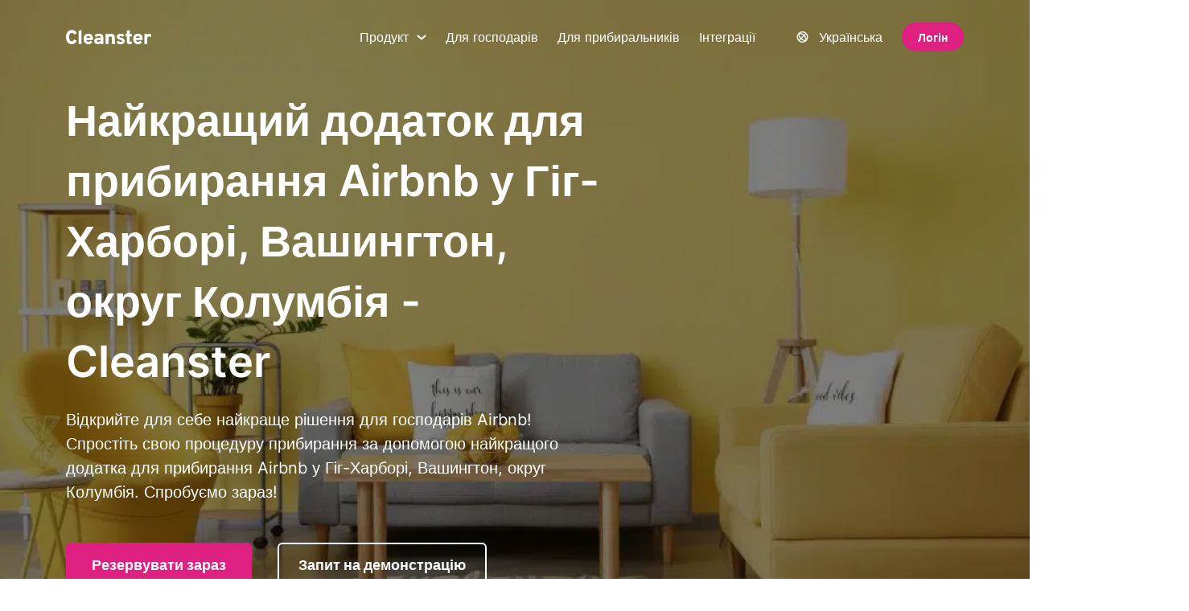

--- FILE ---
content_type: text/html; charset=UTF-8
request_url: https://cleanster.com/uk/%D0%BD%D0%B0%D0%B9%D0%BA%D1%80%D0%B0%D1%89%D0%B8%D0%B9-%D0%B4%D0%BE%D0%B4%D0%B0%D1%82%D0%BE%D0%BA-%D0%B4%D0%BB%D1%8F-%D0%BE%D1%87%D0%B8%D1%89%D0%B5%D0%BD%D0%BD%D1%8F-airbnb-%D1%83-%D0%B3%D1%96%D0%B3/
body_size: 29866
content:
<!DOCTYPE html>
<html lang="uk">
<head><meta charset="UTF-8" /><script>if(navigator.userAgent.match(/MSIE|Internet Explorer/i)||navigator.userAgent.match(/Trident\/7\..*?rv:11/i)){var href=document.location.href;if(!href.match(/[?&]nowprocket/)){if(href.indexOf("?")==-1){if(href.indexOf("#")==-1){document.location.href=href+"?nowprocket=1"}else{document.location.href=href.replace("#","?nowprocket=1#")}}else{if(href.indexOf("#")==-1){document.location.href=href+"&nowprocket=1"}else{document.location.href=href.replace("#","&nowprocket=1#")}}}}</script><script>(()=>{class RocketLazyLoadScripts{constructor(){this.v="2.0.4",this.userEvents=["keydown","keyup","mousedown","mouseup","mousemove","mouseover","mouseout","touchmove","touchstart","touchend","touchcancel","wheel","click","dblclick","input"],this.attributeEvents=["onblur","onclick","oncontextmenu","ondblclick","onfocus","onmousedown","onmouseenter","onmouseleave","onmousemove","onmouseout","onmouseover","onmouseup","onmousewheel","onscroll","onsubmit"]}async t(){this.i(),this.o(),/iP(ad|hone)/.test(navigator.userAgent)&&this.h(),this.u(),this.l(this),this.m(),this.k(this),this.p(this),this._(),await Promise.all([this.R(),this.L()]),this.lastBreath=Date.now(),this.S(this),this.P(),this.D(),this.O(),this.M(),await this.C(this.delayedScripts.normal),await this.C(this.delayedScripts.defer),await this.C(this.delayedScripts.async),await this.T(),await this.F(),await this.j(),await this.A(),window.dispatchEvent(new Event("rocket-allScriptsLoaded")),this.everythingLoaded=!0,this.lastTouchEnd&&await new Promise(t=>setTimeout(t,500-Date.now()+this.lastTouchEnd)),this.I(),this.H(),this.U(),this.W()}i(){this.CSPIssue=sessionStorage.getItem("rocketCSPIssue"),document.addEventListener("securitypolicyviolation",t=>{this.CSPIssue||"script-src-elem"!==t.violatedDirective||"data"!==t.blockedURI||(this.CSPIssue=!0,sessionStorage.setItem("rocketCSPIssue",!0))},{isRocket:!0})}o(){window.addEventListener("pageshow",t=>{this.persisted=t.persisted,this.realWindowLoadedFired=!0},{isRocket:!0}),window.addEventListener("pagehide",()=>{this.onFirstUserAction=null},{isRocket:!0})}h(){let t;function e(e){t=e}window.addEventListener("touchstart",e,{isRocket:!0}),window.addEventListener("touchend",function i(o){o.changedTouches[0]&&t.changedTouches[0]&&Math.abs(o.changedTouches[0].pageX-t.changedTouches[0].pageX)<10&&Math.abs(o.changedTouches[0].pageY-t.changedTouches[0].pageY)<10&&o.timeStamp-t.timeStamp<200&&(window.removeEventListener("touchstart",e,{isRocket:!0}),window.removeEventListener("touchend",i,{isRocket:!0}),"INPUT"===o.target.tagName&&"text"===o.target.type||(o.target.dispatchEvent(new TouchEvent("touchend",{target:o.target,bubbles:!0})),o.target.dispatchEvent(new MouseEvent("mouseover",{target:o.target,bubbles:!0})),o.target.dispatchEvent(new PointerEvent("click",{target:o.target,bubbles:!0,cancelable:!0,detail:1,clientX:o.changedTouches[0].clientX,clientY:o.changedTouches[0].clientY})),event.preventDefault()))},{isRocket:!0})}q(t){this.userActionTriggered||("mousemove"!==t.type||this.firstMousemoveIgnored?"keyup"===t.type||"mouseover"===t.type||"mouseout"===t.type||(this.userActionTriggered=!0,this.onFirstUserAction&&this.onFirstUserAction()):this.firstMousemoveIgnored=!0),"click"===t.type&&t.preventDefault(),t.stopPropagation(),t.stopImmediatePropagation(),"touchstart"===this.lastEvent&&"touchend"===t.type&&(this.lastTouchEnd=Date.now()),"click"===t.type&&(this.lastTouchEnd=0),this.lastEvent=t.type,t.composedPath&&t.composedPath()[0].getRootNode()instanceof ShadowRoot&&(t.rocketTarget=t.composedPath()[0]),this.savedUserEvents.push(t)}u(){this.savedUserEvents=[],this.userEventHandler=this.q.bind(this),this.userEvents.forEach(t=>window.addEventListener(t,this.userEventHandler,{passive:!1,isRocket:!0})),document.addEventListener("visibilitychange",this.userEventHandler,{isRocket:!0})}U(){this.userEvents.forEach(t=>window.removeEventListener(t,this.userEventHandler,{passive:!1,isRocket:!0})),document.removeEventListener("visibilitychange",this.userEventHandler,{isRocket:!0}),this.savedUserEvents.forEach(t=>{(t.rocketTarget||t.target).dispatchEvent(new window[t.constructor.name](t.type,t))})}m(){const t="return false",e=Array.from(this.attributeEvents,t=>"data-rocket-"+t),i="["+this.attributeEvents.join("],[")+"]",o="[data-rocket-"+this.attributeEvents.join("],[data-rocket-")+"]",s=(e,i,o)=>{o&&o!==t&&(e.setAttribute("data-rocket-"+i,o),e["rocket"+i]=new Function("event",o),e.setAttribute(i,t))};new MutationObserver(t=>{for(const n of t)"attributes"===n.type&&(n.attributeName.startsWith("data-rocket-")||this.everythingLoaded?n.attributeName.startsWith("data-rocket-")&&this.everythingLoaded&&this.N(n.target,n.attributeName.substring(12)):s(n.target,n.attributeName,n.target.getAttribute(n.attributeName))),"childList"===n.type&&n.addedNodes.forEach(t=>{if(t.nodeType===Node.ELEMENT_NODE)if(this.everythingLoaded)for(const i of[t,...t.querySelectorAll(o)])for(const t of i.getAttributeNames())e.includes(t)&&this.N(i,t.substring(12));else for(const e of[t,...t.querySelectorAll(i)])for(const t of e.getAttributeNames())this.attributeEvents.includes(t)&&s(e,t,e.getAttribute(t))})}).observe(document,{subtree:!0,childList:!0,attributeFilter:[...this.attributeEvents,...e]})}I(){this.attributeEvents.forEach(t=>{document.querySelectorAll("[data-rocket-"+t+"]").forEach(e=>{this.N(e,t)})})}N(t,e){const i=t.getAttribute("data-rocket-"+e);i&&(t.setAttribute(e,i),t.removeAttribute("data-rocket-"+e))}k(t){Object.defineProperty(HTMLElement.prototype,"onclick",{get(){return this.rocketonclick||null},set(e){this.rocketonclick=e,this.setAttribute(t.everythingLoaded?"onclick":"data-rocket-onclick","this.rocketonclick(event)")}})}S(t){function e(e,i){let o=e[i];e[i]=null,Object.defineProperty(e,i,{get:()=>o,set(s){t.everythingLoaded?o=s:e["rocket"+i]=o=s}})}e(document,"onreadystatechange"),e(window,"onload"),e(window,"onpageshow");try{Object.defineProperty(document,"readyState",{get:()=>t.rocketReadyState,set(e){t.rocketReadyState=e},configurable:!0}),document.readyState="loading"}catch(t){console.log("WPRocket DJE readyState conflict, bypassing")}}l(t){this.originalAddEventListener=EventTarget.prototype.addEventListener,this.originalRemoveEventListener=EventTarget.prototype.removeEventListener,this.savedEventListeners=[],EventTarget.prototype.addEventListener=function(e,i,o){o&&o.isRocket||!t.B(e,this)&&!t.userEvents.includes(e)||t.B(e,this)&&!t.userActionTriggered||e.startsWith("rocket-")||t.everythingLoaded?t.originalAddEventListener.call(this,e,i,o):(t.savedEventListeners.push({target:this,remove:!1,type:e,func:i,options:o}),"mouseenter"!==e&&"mouseleave"!==e||t.originalAddEventListener.call(this,e,t.savedUserEvents.push,o))},EventTarget.prototype.removeEventListener=function(e,i,o){o&&o.isRocket||!t.B(e,this)&&!t.userEvents.includes(e)||t.B(e,this)&&!t.userActionTriggered||e.startsWith("rocket-")||t.everythingLoaded?t.originalRemoveEventListener.call(this,e,i,o):t.savedEventListeners.push({target:this,remove:!0,type:e,func:i,options:o})}}J(t,e){this.savedEventListeners=this.savedEventListeners.filter(i=>{let o=i.type,s=i.target||window;return e!==o||t!==s||(this.B(o,s)&&(i.type="rocket-"+o),this.$(i),!1)})}H(){EventTarget.prototype.addEventListener=this.originalAddEventListener,EventTarget.prototype.removeEventListener=this.originalRemoveEventListener,this.savedEventListeners.forEach(t=>this.$(t))}$(t){t.remove?this.originalRemoveEventListener.call(t.target,t.type,t.func,t.options):this.originalAddEventListener.call(t.target,t.type,t.func,t.options)}p(t){let e;function i(e){return t.everythingLoaded?e:e.split(" ").map(t=>"load"===t||t.startsWith("load.")?"rocket-jquery-load":t).join(" ")}function o(o){function s(e){const s=o.fn[e];o.fn[e]=o.fn.init.prototype[e]=function(){return this[0]===window&&t.userActionTriggered&&("string"==typeof arguments[0]||arguments[0]instanceof String?arguments[0]=i(arguments[0]):"object"==typeof arguments[0]&&Object.keys(arguments[0]).forEach(t=>{const e=arguments[0][t];delete arguments[0][t],arguments[0][i(t)]=e})),s.apply(this,arguments),this}}if(o&&o.fn&&!t.allJQueries.includes(o)){const e={DOMContentLoaded:[],"rocket-DOMContentLoaded":[]};for(const t in e)document.addEventListener(t,()=>{e[t].forEach(t=>t())},{isRocket:!0});o.fn.ready=o.fn.init.prototype.ready=function(i){function s(){parseInt(o.fn.jquery)>2?setTimeout(()=>i.bind(document)(o)):i.bind(document)(o)}return"function"==typeof i&&(t.realDomReadyFired?!t.userActionTriggered||t.fauxDomReadyFired?s():e["rocket-DOMContentLoaded"].push(s):e.DOMContentLoaded.push(s)),o([])},s("on"),s("one"),s("off"),t.allJQueries.push(o)}e=o}t.allJQueries=[],o(window.jQuery),Object.defineProperty(window,"jQuery",{get:()=>e,set(t){o(t)}})}P(){const t=new Map;document.write=document.writeln=function(e){const i=document.currentScript,o=document.createRange(),s=i.parentElement;let n=t.get(i);void 0===n&&(n=i.nextSibling,t.set(i,n));const c=document.createDocumentFragment();o.setStart(c,0),c.appendChild(o.createContextualFragment(e)),s.insertBefore(c,n)}}async R(){return new Promise(t=>{this.userActionTriggered?t():this.onFirstUserAction=t})}async L(){return new Promise(t=>{document.addEventListener("DOMContentLoaded",()=>{this.realDomReadyFired=!0,t()},{isRocket:!0})})}async j(){return this.realWindowLoadedFired?Promise.resolve():new Promise(t=>{window.addEventListener("load",t,{isRocket:!0})})}M(){this.pendingScripts=[];this.scriptsMutationObserver=new MutationObserver(t=>{for(const e of t)e.addedNodes.forEach(t=>{"SCRIPT"!==t.tagName||t.noModule||t.isWPRocket||this.pendingScripts.push({script:t,promise:new Promise(e=>{const i=()=>{const i=this.pendingScripts.findIndex(e=>e.script===t);i>=0&&this.pendingScripts.splice(i,1),e()};t.addEventListener("load",i,{isRocket:!0}),t.addEventListener("error",i,{isRocket:!0}),setTimeout(i,1e3)})})})}),this.scriptsMutationObserver.observe(document,{childList:!0,subtree:!0})}async F(){await this.X(),this.pendingScripts.length?(await this.pendingScripts[0].promise,await this.F()):this.scriptsMutationObserver.disconnect()}D(){this.delayedScripts={normal:[],async:[],defer:[]},document.querySelectorAll("script[type$=rocketlazyloadscript]").forEach(t=>{t.hasAttribute("data-rocket-src")?t.hasAttribute("async")&&!1!==t.async?this.delayedScripts.async.push(t):t.hasAttribute("defer")&&!1!==t.defer||"module"===t.getAttribute("data-rocket-type")?this.delayedScripts.defer.push(t):this.delayedScripts.normal.push(t):this.delayedScripts.normal.push(t)})}async _(){await this.L();let t=[];document.querySelectorAll("script[type$=rocketlazyloadscript][data-rocket-src]").forEach(e=>{let i=e.getAttribute("data-rocket-src");if(i&&!i.startsWith("data:")){i.startsWith("//")&&(i=location.protocol+i);try{const o=new URL(i).origin;o!==location.origin&&t.push({src:o,crossOrigin:e.crossOrigin||"module"===e.getAttribute("data-rocket-type")})}catch(t){}}}),t=[...new Map(t.map(t=>[JSON.stringify(t),t])).values()],this.Y(t,"preconnect")}async G(t){if(await this.K(),!0!==t.noModule||!("noModule"in HTMLScriptElement.prototype))return new Promise(e=>{let i;function o(){(i||t).setAttribute("data-rocket-status","executed"),e()}try{if(navigator.userAgent.includes("Firefox/")||""===navigator.vendor||this.CSPIssue)i=document.createElement("script"),[...t.attributes].forEach(t=>{let e=t.nodeName;"type"!==e&&("data-rocket-type"===e&&(e="type"),"data-rocket-src"===e&&(e="src"),i.setAttribute(e,t.nodeValue))}),t.text&&(i.text=t.text),t.nonce&&(i.nonce=t.nonce),i.hasAttribute("src")?(i.addEventListener("load",o,{isRocket:!0}),i.addEventListener("error",()=>{i.setAttribute("data-rocket-status","failed-network"),e()},{isRocket:!0}),setTimeout(()=>{i.isConnected||e()},1)):(i.text=t.text,o()),i.isWPRocket=!0,t.parentNode.replaceChild(i,t);else{const i=t.getAttribute("data-rocket-type"),s=t.getAttribute("data-rocket-src");i?(t.type=i,t.removeAttribute("data-rocket-type")):t.removeAttribute("type"),t.addEventListener("load",o,{isRocket:!0}),t.addEventListener("error",i=>{this.CSPIssue&&i.target.src.startsWith("data:")?(console.log("WPRocket: CSP fallback activated"),t.removeAttribute("src"),this.G(t).then(e)):(t.setAttribute("data-rocket-status","failed-network"),e())},{isRocket:!0}),s?(t.fetchPriority="high",t.removeAttribute("data-rocket-src"),t.src=s):t.src="data:text/javascript;base64,"+window.btoa(unescape(encodeURIComponent(t.text)))}}catch(i){t.setAttribute("data-rocket-status","failed-transform"),e()}});t.setAttribute("data-rocket-status","skipped")}async C(t){const e=t.shift();return e?(e.isConnected&&await this.G(e),this.C(t)):Promise.resolve()}O(){this.Y([...this.delayedScripts.normal,...this.delayedScripts.defer,...this.delayedScripts.async],"preload")}Y(t,e){this.trash=this.trash||[];let i=!0;var o=document.createDocumentFragment();t.forEach(t=>{const s=t.getAttribute&&t.getAttribute("data-rocket-src")||t.src;if(s&&!s.startsWith("data:")){const n=document.createElement("link");n.href=s,n.rel=e,"preconnect"!==e&&(n.as="script",n.fetchPriority=i?"high":"low"),t.getAttribute&&"module"===t.getAttribute("data-rocket-type")&&(n.crossOrigin=!0),t.crossOrigin&&(n.crossOrigin=t.crossOrigin),t.integrity&&(n.integrity=t.integrity),t.nonce&&(n.nonce=t.nonce),o.appendChild(n),this.trash.push(n),i=!1}}),document.head.appendChild(o)}W(){this.trash.forEach(t=>t.remove())}async T(){try{document.readyState="interactive"}catch(t){}this.fauxDomReadyFired=!0;try{await this.K(),this.J(document,"readystatechange"),document.dispatchEvent(new Event("rocket-readystatechange")),await this.K(),document.rocketonreadystatechange&&document.rocketonreadystatechange(),await this.K(),this.J(document,"DOMContentLoaded"),document.dispatchEvent(new Event("rocket-DOMContentLoaded")),await this.K(),this.J(window,"DOMContentLoaded"),window.dispatchEvent(new Event("rocket-DOMContentLoaded"))}catch(t){console.error(t)}}async A(){try{document.readyState="complete"}catch(t){}try{await this.K(),this.J(document,"readystatechange"),document.dispatchEvent(new Event("rocket-readystatechange")),await this.K(),document.rocketonreadystatechange&&document.rocketonreadystatechange(),await this.K(),this.J(window,"load"),window.dispatchEvent(new Event("rocket-load")),await this.K(),window.rocketonload&&window.rocketonload(),await this.K(),this.allJQueries.forEach(t=>t(window).trigger("rocket-jquery-load")),await this.K(),this.J(window,"pageshow");const t=new Event("rocket-pageshow");t.persisted=this.persisted,window.dispatchEvent(t),await this.K(),window.rocketonpageshow&&window.rocketonpageshow({persisted:this.persisted})}catch(t){console.error(t)}}async K(){Date.now()-this.lastBreath>45&&(await this.X(),this.lastBreath=Date.now())}async X(){return document.hidden?new Promise(t=>setTimeout(t)):new Promise(t=>requestAnimationFrame(t))}B(t,e){return e===document&&"readystatechange"===t||(e===document&&"DOMContentLoaded"===t||(e===window&&"DOMContentLoaded"===t||(e===window&&"load"===t||e===window&&"pageshow"===t)))}static run(){(new RocketLazyLoadScripts).t()}}RocketLazyLoadScripts.run()})();</script>
	
	<meta name="viewport" content="width=device-width, initial-scale=1, maximum-scale=2">
	<link rel="profile" href="https://gmpg.org/xfn/11" />
	<meta name='robots' content='index, follow, max-image-preview:large, max-snippet:-1, max-video-preview:-1' />
<link rel="canonical" href="https://cleanster.com/uk/the-best-airbnb-cleaning-app-in-gig-harbor-washington-dc-cleanster/">
	<!-- This site is optimized with the Yoast SEO Premium plugin v26.5 (Yoast SEO v26.8) - https://yoast.com/product/yoast-seo-premium-wordpress/ -->
	<title>Найкращий додаток для прибирання Airbnb у Гіг-Харборі, Вашингтон</title>
	<meta name="description" content="Найкраще рішення для господарів Airbnb! Спростіть свою процедуру прибирання за допомогою найкращого додатка для прибирання Airbnb у Гіг-Харборі, Вашингтон, округ Колумбія." />
	<link rel="canonical" href="https://cleanster.com/uk/найкращий-додаток-для-очищення-airbnb-у-гіг/" />
	<meta property="og:locale" content="uk_UA" />
	<meta property="og:type" content="article" />
	<meta property="og:title" content="Найкращий додаток для прибирання Airbnb у Гіг-Харбор, Вашингтон, округ Колумбія - Cleanster - Cleaner | Послуги з прибирання та прибирання поруч з вами" />
	<meta property="og:description" content="Найкраще рішення для господарів Airbnb! Спростіть свою процедуру прибирання за допомогою найкращого додатка для прибирання Airbnb у Гіг-Харборі, Вашингтон, округ Колумбія." />
	<meta property="og:url" content="https://cleanster.com/uk/найкращий-додаток-для-очищення-airbnb-у-гіг/" />
	<meta property="og:site_name" content="Прибиральник | Послуги з прибирання та прибирання поруч з вами" />
	<meta property="article:publisher" content="https://www.facebook.com/cleansterhq" />
	<meta property="article:modified_time" content="2024-01-01T01:50:57+00:00" />
	<meta property="og:image" content="https://cleanster.com/wp-content/uploads/2023/11/card@3x.png" />
	<meta property="og:image:width" content="1170" />
	<meta property="og:image:height" content="763" />
	<meta property="og:image:type" content="image/png" />
	<meta name="twitter:card" content="summary_large_image" />
	<meta name="twitter:site" content="@cleansterhq" />
	<meta name="twitter:label1" content="Прибл. час читання" />
	<meta name="twitter:data1" content="2 хвилини" />
	<script type="application/ld+json" class="yoast-schema-graph">{
    "@context": "https:\/\/schema.org",
    "@graph": [
        {
            "@type": "WebPage",
            "@id": "https:\/\/cleanster.com\/the-best-airbnb-cleaning-app-in-gig-harbor-washington-dc-cleanster\/",
            "url": "https:\/\/cleanster.com\/the-best-airbnb-cleaning-app-in-gig-harbor-washington-dc-cleanster\/",
            "name": "\u041d\u0430\u0439\u043a\u0440\u0430\u0449\u0438\u0439 \u0434\u043e\u0434\u0430\u0442\u043e\u043a \u0434\u043b\u044f \u043f\u0440\u0438\u0431\u0438\u0440\u0430\u043d\u043d\u044f Airbnb \u0443 \u0413\u0456\u0433-\u0425\u0430\u0440\u0431\u043e\u0440\u0456, \u0412\u0430\u0448\u0438\u043d\u0433\u0442\u043e\u043d",
            "isPartOf": {
                "@id": "https:\/\/cleanster.com\/#website"
            },
            "datePublished": "2023-09-22T05:32:50+00:00",
            "dateModified": "2024-01-01T01:50:57+00:00",
            "description": "\u041d\u0430\u0439\u043a\u0440\u0430\u0449\u0435 \u0440\u0456\u0448\u0435\u043d\u043d\u044f \u0434\u043b\u044f \u0433\u043e\u0441\u043f\u043e\u0434\u0430\u0440\u0456\u0432 Airbnb! \u0421\u043f\u0440\u043e\u0441\u0442\u0456\u0442\u044c \u0441\u0432\u043e\u044e \u043f\u0440\u043e\u0446\u0435\u0434\u0443\u0440\u0443 \u043f\u0440\u0438\u0431\u0438\u0440\u0430\u043d\u043d\u044f \u0437\u0430 \u0434\u043e\u043f\u043e\u043c\u043e\u0433\u043e\u044e \u043d\u0430\u0439\u043a\u0440\u0430\u0449\u043e\u0433\u043e \u0434\u043e\u0434\u0430\u0442\u043a\u0430 \u0434\u043b\u044f \u043f\u0440\u0438\u0431\u0438\u0440\u0430\u043d\u043d\u044f Airbnb \u0443 \u0413\u0456\u0433-\u0425\u0430\u0440\u0431\u043e\u0440\u0456, \u0412\u0430\u0448\u0438\u043d\u0433\u0442\u043e\u043d, \u043e\u043a\u0440\u0443\u0433 \u041a\u043e\u043b\u0443\u043c\u0431\u0456\u044f.",
            "inLanguage": "uk",
            "potentialAction": [
                {
                    "@type": "ReadAction",
                    "target": [
                        "https:\/\/cleanster.com\/the-best-airbnb-cleaning-app-in-gig-harbor-washington-dc-cleanster\/"
                    ]
                }
            ]
        },
        {
            "@type": "WebSite",
            "@id": "https:\/\/cleanster.com\/#website",
            "url": "https:\/\/cleanster.com\/",
            "name": "\u041f\u0440\u0438\u0431\u0438\u0440\u0430\u043b\u044c\u043d\u0438\u043a | \u041f\u043e\u0441\u043b\u0443\u0433\u0438 \u0437 \u043f\u0440\u0438\u0431\u0438\u0440\u0430\u043d\u043d\u044f \u0442\u0430 \u043f\u0440\u0438\u0431\u0438\u0440\u0430\u043d\u043d\u044f \u043f\u043e\u0440\u0443\u0447 \u0437 \u0432\u0430\u043c\u0438",
            "description": "\u041c\u0438\u0442\u0442\u0454\u0432\u043e \u0437\u043d\u0430\u0445\u043e\u0434\u044c\u0442\u0435 \u0442\u0430 \u0431\u0440\u043e\u043d\u044e\u0439\u0442\u0435 \u043f\u0435\u0440\u0435\u0432\u0456\u0440\u0435\u043d\u0438\u0445 \u043a\u043b\u0456\u043d\u0456\u043d\u0433\u043e\u0432\u0438\u0445 \u043a\u043e\u043c\u043f\u0430\u043d\u0456\u0439 \u0434\u043b\u044f \u0431\u0443\u0434\u0438\u043d\u043a\u0456\u0432, \u043a\u0432\u0430\u0440\u0442\u0438\u0440, Airbnb \u0442\u0430 \u043e\u0444\u0456\u0441\u0456\u0432. Cleanster \u043f\u0440\u043e\u043f\u043e\u043d\u0443\u0454 \u0434\u043e\u0441\u0442\u0443\u043f\u043d\u0456 \u043f\u043e\u0441\u043b\u0443\u0433\u0438 \u0437 \u043f\u0440\u0438\u0431\u0438\u0440\u0430\u043d\u043d\u044f, \u043f\u043e\u0441\u043b\u0443\u0433\u0438 \u0437 \u043f\u0440\u0438\u0431\u0438\u0440\u0430\u043d\u043d\u044f \u0442\u0430 \u043a\u043e\u043c\u0435\u0440\u0446\u0456\u0439\u043d\u043e\u0433\u043e \u043f\u0440\u0438\u0431\u0438\u0440\u0430\u043d\u043d\u044f \u043f\u043e\u0440\u0443\u0447 \u0456\u0437 \u0432\u0430\u043c\u0438.",
            "publisher": {
                "@id": "https:\/\/cleanster.com\/#organization"
            },
            "alternateName": "Cleanster | Cleaning, Maid & Housekeeping Services for Everyone",
            "potentialAction": [
                {
                    "@type": "SearchAction",
                    "target": {
                        "@type": "EntryPoint",
                        "urlTemplate": "https:\/\/cleanster.com\/?s={search_term_string}"
                    },
                    "query-input": {
                        "@type": "PropertyValueSpecification",
                        "valueRequired": true,
                        "valueName": "search_term_string"
                    }
                }
            ],
            "inLanguage": "uk"
        },
        {
            "@type": "Organization",
            "@id": "https:\/\/cleanster.com\/#organization",
            "name": "Cleanster",
            "alternateName": "Cleanster.com",
            "url": "https:\/\/cleanster.com\/",
            "logo": {
                "@type": "ImageObject",
                "inLanguage": "uk",
                "@id": "https:\/\/cleanster.com\/#\/schema\/logo\/image\/",
                "url": "https:\/\/cleanster.com\/wp-content\/uploads\/2025\/06\/Cleanster-Logo-1.svg",
                "contentUrl": "https:\/\/cleanster.com\/wp-content\/uploads\/2025\/06\/Cleanster-Logo-1.svg",
                "width": 1,
                "height": 1,
                "caption": "Cleanster"
            },
            "image": {
                "@id": "https:\/\/cleanster.com\/#\/schema\/logo\/image\/"
            },
            "sameAs": [
                "https:\/\/www.facebook.com\/cleansterhq",
                "https:\/\/x.com\/cleansterhq",
                "https:\/\/www.linkedin.com\/company\/cleansterhq",
                "https:\/\/www.instagram.com\/cleansterhq",
                "https:\/\/vm.tiktok.com\/ZM8vHmcuo\/",
                "https:\/\/www.clubhouse.com\/club\/cleanstercom"
            ],
            "description": "Cleanster \u2014 \u0446\u0435 \u043f\u043b\u0430\u0442\u0444\u043e\u0440\u043c\u0430 \u043a\u043b\u0456\u043d\u0456\u043d\u0433\u043e\u0432\u0438\u0445 \u043f\u043e\u0441\u043b\u0443\u0433 \u043d\u0430 \u0431\u0430\u0437\u0456 \u0448\u0442\u0443\u0447\u043d\u043e\u0433\u043e \u0456\u043d\u0442\u0435\u043b\u0435\u043a\u0442\u0443, \u044f\u043a\u0430 \u0437\u2019\u0454\u0434\u043d\u0443\u0454 \u0433\u043e\u0441\u043f\u043e\u0434\u0430\u0440\u0456\u0432 Airbnb, \u043a\u0435\u0440\u0443\u044e\u0447\u0438\u0445 \u043d\u0435\u0440\u0443\u0445\u043e\u043c\u0456\u0441\u0442\u044e \u0442\u0430 \u043a\u043e\u043c\u0435\u0440\u0446\u0456\u0439\u043d\u0438\u0445 \u043a\u043b\u0456\u0454\u043d\u0442\u0456\u0432 \u0456\u0437 \u043f\u0435\u0440\u0435\u0432\u0456\u0440\u0435\u043d\u0438\u043c\u0438 \u043a\u043b\u0456\u043d\u0435\u0440\u0430\u043c\u0438 \u043d\u0430 \u0432\u0438\u043c\u043e\u0433\u0443. \u041c\u0438 \u043f\u0440\u043e\u043f\u043e\u043d\u0443\u0454\u043c\u043e \u043f\u043e\u0441\u043b\u0443\u0433\u0438 \u0437 \u043f\u0440\u0438\u0431\u0438\u0440\u0430\u043d\u043d\u044f \u043a\u0432\u0430\u0440\u0442\u0438\u0440, \u0431\u0443\u0434\u0438\u043d\u043a\u0456\u0432, Airbnb, \u043a\u043e\u043c\u0435\u0440\u0446\u0456\u0439\u043d\u0438\u0445 \u043f\u0440\u0438\u043c\u0456\u0449\u0435\u043d\u044c \u0442\u0430 \u043f\u0440\u0438\u0431\u0438\u0440\u0430\u043d\u043d\u044f. \u041c\u0430\u044e\u0447\u0438 \u043c\u0435\u0440\u0435\u0436\u0443 \u0437 \u043f\u043e\u043d\u0430\u0434 100 000 \u0444\u0430\u0445\u0456\u0432\u0446\u0456\u0432 \u0443 \u0421\u0428\u0410, \u041a\u0430\u043d\u0430\u0434\u0456 \u0442\u0430 \u0412\u0435\u043b\u0438\u043a\u0456\u0439 \u0411\u0440\u0438\u0442\u0430\u043d\u0456\u0457, Cleanster \u0437\u0430\u0431\u0435\u0437\u043f\u0435\u0447\u0443\u0454 \u0448\u0432\u0438\u0434\u043a\u0435, \u043d\u0430\u0434\u0456\u0439\u043d\u0435 \u0442\u0430 \u0442\u0435\u0445\u043d\u043e\u043b\u043e\u0433\u0456\u0447\u043d\u0435 \u043f\u0440\u0438\u0431\u0438\u0440\u0430\u043d\u043d\u044f \u0443 \u0432\u0435\u043b\u0438\u043a\u0438\u0445 \u043c\u0430\u0441\u0448\u0442\u0430\u0431\u0430\u0445.",
            "email": "support@cleanster.com",
            "telephone": "+1 (888) 788-2445",
            "legalName": "Cleanster, Inc.",
            "foundingDate": "2019-05-06",
            "duns": "118328526",
            "naics": "541511",
            "numberOfEmployees": {
                "@type": "QuantitativeValue",
                "minValue": "11",
                "maxValue": "50"
            }
        }
    ]
}</script>
	<!-- / Yoast SEO Premium plugin. -->


<link rel='dns-prefetch' href='//player.vimeo.com' />

<link rel="alternate" type="application/rss+xml" title="Cleanster | Cleaning &amp; Maid Services Near You &raquo; стрічка" href="https://cleanster.com/uk/feed/" />
<link rel="alternate" type="application/rss+xml" title="Cleanster | Cleaning &amp; Maid Services Near You &raquo; Канал коментарів" href="https://cleanster.com/uk/comments/feed/" />
<link rel="alternate" title="oEmbed (JSON)" type="application/json+oembed" href="https://cleanster.com/uk/wp-json/oembed/1.0/embed?url=https%3A%2F%2Fcleanster.com%2Fuk%2F%25d0%25bd%25d0%25b0%25d0%25b9%25d0%25ba%25d1%2580%25d0%25b0%25d1%2589%25d0%25b8%25d0%25b9-%25d0%25b4%25d0%25be%25d0%25b4%25d0%25b0%25d1%2582%25d0%25be%25d0%25ba-%25d0%25b4%25d0%25bb%25d1%258f-%25d0%25be%25d1%2587%25d0%25b8%25d1%2589%25d0%25b5%25d0%25bd%25d0%25bd%25d1%258f-airbnb-%25d1%2583-%25d0%25b3%25d1%2596%25d0%25b3%2F" />
<link rel="alternate" title="oEmbed (XML)" type="text/xml+oembed" href="https://cleanster.com/uk/wp-json/oembed/1.0/embed?url=https%3A%2F%2Fcleanster.com%2Fuk%2F%25d0%25bd%25d0%25b0%25d0%25b9%25d0%25ba%25d1%2580%25d0%25b0%25d1%2589%25d0%25b8%25d0%25b9-%25d0%25b4%25d0%25be%25d0%25b4%25d0%25b0%25d1%2582%25d0%25be%25d0%25ba-%25d0%25b4%25d0%25bb%25d1%258f-%25d0%25be%25d1%2587%25d0%25b8%25d1%2589%25d0%25b5%25d0%25bd%25d0%25bd%25d1%258f-airbnb-%25d1%2583-%25d0%25b3%25d1%2596%25d0%25b3%2F&#038;format=xml" />
<style id='wp-img-auto-sizes-contain-inline-css'>
img:is([sizes=auto i],[sizes^="auto," i]){contain-intrinsic-size:3000px 1500px}
/*# sourceURL=wp-img-auto-sizes-contain-inline-css */
</style>
<style id='wp-emoji-styles-inline-css'>

	img.wp-smiley, img.emoji {
		display: inline !important;
		border: none !important;
		box-shadow: none !important;
		height: 1em !important;
		width: 1em !important;
		margin: 0 0.07em !important;
		vertical-align: -0.1em !important;
		background: none !important;
		padding: 0 !important;
	}
/*# sourceURL=wp-emoji-styles-inline-css */
</style>
<style id='wp-block-library-inline-css'>
:root{--wp-block-synced-color:#7a00df;--wp-block-synced-color--rgb:122,0,223;--wp-bound-block-color:var(--wp-block-synced-color);--wp-editor-canvas-background:#ddd;--wp-admin-theme-color:#007cba;--wp-admin-theme-color--rgb:0,124,186;--wp-admin-theme-color-darker-10:#006ba1;--wp-admin-theme-color-darker-10--rgb:0,107,160.5;--wp-admin-theme-color-darker-20:#005a87;--wp-admin-theme-color-darker-20--rgb:0,90,135;--wp-admin-border-width-focus:2px}@media (min-resolution:192dpi){:root{--wp-admin-border-width-focus:1.5px}}.wp-element-button{cursor:pointer}:root .has-very-light-gray-background-color{background-color:#eee}:root .has-very-dark-gray-background-color{background-color:#313131}:root .has-very-light-gray-color{color:#eee}:root .has-very-dark-gray-color{color:#313131}:root .has-vivid-green-cyan-to-vivid-cyan-blue-gradient-background{background:linear-gradient(135deg,#00d084,#0693e3)}:root .has-purple-crush-gradient-background{background:linear-gradient(135deg,#34e2e4,#4721fb 50%,#ab1dfe)}:root .has-hazy-dawn-gradient-background{background:linear-gradient(135deg,#faaca8,#dad0ec)}:root .has-subdued-olive-gradient-background{background:linear-gradient(135deg,#fafae1,#67a671)}:root .has-atomic-cream-gradient-background{background:linear-gradient(135deg,#fdd79a,#004a59)}:root .has-nightshade-gradient-background{background:linear-gradient(135deg,#330968,#31cdcf)}:root .has-midnight-gradient-background{background:linear-gradient(135deg,#020381,#2874fc)}:root{--wp--preset--font-size--normal:16px;--wp--preset--font-size--huge:42px}.has-regular-font-size{font-size:1em}.has-larger-font-size{font-size:2.625em}.has-normal-font-size{font-size:var(--wp--preset--font-size--normal)}.has-huge-font-size{font-size:var(--wp--preset--font-size--huge)}.has-text-align-center{text-align:center}.has-text-align-left{text-align:left}.has-text-align-right{text-align:right}.has-fit-text{white-space:nowrap!important}#end-resizable-editor-section{display:none}.aligncenter{clear:both}.items-justified-left{justify-content:flex-start}.items-justified-center{justify-content:center}.items-justified-right{justify-content:flex-end}.items-justified-space-between{justify-content:space-between}.screen-reader-text{border:0;clip-path:inset(50%);height:1px;margin:-1px;overflow:hidden;padding:0;position:absolute;width:1px;word-wrap:normal!important}.screen-reader-text:focus{background-color:#ddd;clip-path:none;color:#444;display:block;font-size:1em;height:auto;left:5px;line-height:normal;padding:15px 23px 14px;text-decoration:none;top:5px;width:auto;z-index:100000}html :where(.has-border-color){border-style:solid}html :where([style*=border-top-color]){border-top-style:solid}html :where([style*=border-right-color]){border-right-style:solid}html :where([style*=border-bottom-color]){border-bottom-style:solid}html :where([style*=border-left-color]){border-left-style:solid}html :where([style*=border-width]){border-style:solid}html :where([style*=border-top-width]){border-top-style:solid}html :where([style*=border-right-width]){border-right-style:solid}html :where([style*=border-bottom-width]){border-bottom-style:solid}html :where([style*=border-left-width]){border-left-style:solid}html :where(img[class*=wp-image-]){height:auto;max-width:100%}:where(figure){margin:0 0 1em}html :where(.is-position-sticky){--wp-admin--admin-bar--position-offset:var(--wp-admin--admin-bar--height,0px)}@media screen and (max-width:600px){html :where(.is-position-sticky){--wp-admin--admin-bar--position-offset:0px}}

/*# sourceURL=wp-block-library-inline-css */
</style><style id='global-styles-inline-css'>
:root{--wp--preset--aspect-ratio--square: 1;--wp--preset--aspect-ratio--4-3: 4/3;--wp--preset--aspect-ratio--3-4: 3/4;--wp--preset--aspect-ratio--3-2: 3/2;--wp--preset--aspect-ratio--2-3: 2/3;--wp--preset--aspect-ratio--16-9: 16/9;--wp--preset--aspect-ratio--9-16: 9/16;--wp--preset--color--black: #000000;--wp--preset--color--cyan-bluish-gray: #abb8c3;--wp--preset--color--white: #ffffff;--wp--preset--color--pale-pink: #f78da7;--wp--preset--color--vivid-red: #cf2e2e;--wp--preset--color--luminous-vivid-orange: #ff6900;--wp--preset--color--luminous-vivid-amber: #fcb900;--wp--preset--color--light-green-cyan: #7bdcb5;--wp--preset--color--vivid-green-cyan: #00d084;--wp--preset--color--pale-cyan-blue: #8ed1fc;--wp--preset--color--vivid-cyan-blue: #0693e3;--wp--preset--color--vivid-purple: #9b51e0;--wp--preset--gradient--vivid-cyan-blue-to-vivid-purple: linear-gradient(135deg,rgb(6,147,227) 0%,rgb(155,81,224) 100%);--wp--preset--gradient--light-green-cyan-to-vivid-green-cyan: linear-gradient(135deg,rgb(122,220,180) 0%,rgb(0,208,130) 100%);--wp--preset--gradient--luminous-vivid-amber-to-luminous-vivid-orange: linear-gradient(135deg,rgb(252,185,0) 0%,rgb(255,105,0) 100%);--wp--preset--gradient--luminous-vivid-orange-to-vivid-red: linear-gradient(135deg,rgb(255,105,0) 0%,rgb(207,46,46) 100%);--wp--preset--gradient--very-light-gray-to-cyan-bluish-gray: linear-gradient(135deg,rgb(238,238,238) 0%,rgb(169,184,195) 100%);--wp--preset--gradient--cool-to-warm-spectrum: linear-gradient(135deg,rgb(74,234,220) 0%,rgb(151,120,209) 20%,rgb(207,42,186) 40%,rgb(238,44,130) 60%,rgb(251,105,98) 80%,rgb(254,248,76) 100%);--wp--preset--gradient--blush-light-purple: linear-gradient(135deg,rgb(255,206,236) 0%,rgb(152,150,240) 100%);--wp--preset--gradient--blush-bordeaux: linear-gradient(135deg,rgb(254,205,165) 0%,rgb(254,45,45) 50%,rgb(107,0,62) 100%);--wp--preset--gradient--luminous-dusk: linear-gradient(135deg,rgb(255,203,112) 0%,rgb(199,81,192) 50%,rgb(65,88,208) 100%);--wp--preset--gradient--pale-ocean: linear-gradient(135deg,rgb(255,245,203) 0%,rgb(182,227,212) 50%,rgb(51,167,181) 100%);--wp--preset--gradient--electric-grass: linear-gradient(135deg,rgb(202,248,128) 0%,rgb(113,206,126) 100%);--wp--preset--gradient--midnight: linear-gradient(135deg,rgb(2,3,129) 0%,rgb(40,116,252) 100%);--wp--preset--font-size--small: 13px;--wp--preset--font-size--medium: 20px;--wp--preset--font-size--large: 36px;--wp--preset--font-size--x-large: 42px;--wp--preset--spacing--20: 0.44rem;--wp--preset--spacing--30: 0.67rem;--wp--preset--spacing--40: 1rem;--wp--preset--spacing--50: 1.5rem;--wp--preset--spacing--60: 2.25rem;--wp--preset--spacing--70: 3.38rem;--wp--preset--spacing--80: 5.06rem;--wp--preset--shadow--natural: 6px 6px 9px rgba(0, 0, 0, 0.2);--wp--preset--shadow--deep: 12px 12px 50px rgba(0, 0, 0, 0.4);--wp--preset--shadow--sharp: 6px 6px 0px rgba(0, 0, 0, 0.2);--wp--preset--shadow--outlined: 6px 6px 0px -3px rgb(255, 255, 255), 6px 6px rgb(0, 0, 0);--wp--preset--shadow--crisp: 6px 6px 0px rgb(0, 0, 0);}:where(.is-layout-flex){gap: 0.5em;}:where(.is-layout-grid){gap: 0.5em;}body .is-layout-flex{display: flex;}.is-layout-flex{flex-wrap: wrap;align-items: center;}.is-layout-flex > :is(*, div){margin: 0;}body .is-layout-grid{display: grid;}.is-layout-grid > :is(*, div){margin: 0;}:where(.wp-block-columns.is-layout-flex){gap: 2em;}:where(.wp-block-columns.is-layout-grid){gap: 2em;}:where(.wp-block-post-template.is-layout-flex){gap: 1.25em;}:where(.wp-block-post-template.is-layout-grid){gap: 1.25em;}.has-black-color{color: var(--wp--preset--color--black) !important;}.has-cyan-bluish-gray-color{color: var(--wp--preset--color--cyan-bluish-gray) !important;}.has-white-color{color: var(--wp--preset--color--white) !important;}.has-pale-pink-color{color: var(--wp--preset--color--pale-pink) !important;}.has-vivid-red-color{color: var(--wp--preset--color--vivid-red) !important;}.has-luminous-vivid-orange-color{color: var(--wp--preset--color--luminous-vivid-orange) !important;}.has-luminous-vivid-amber-color{color: var(--wp--preset--color--luminous-vivid-amber) !important;}.has-light-green-cyan-color{color: var(--wp--preset--color--light-green-cyan) !important;}.has-vivid-green-cyan-color{color: var(--wp--preset--color--vivid-green-cyan) !important;}.has-pale-cyan-blue-color{color: var(--wp--preset--color--pale-cyan-blue) !important;}.has-vivid-cyan-blue-color{color: var(--wp--preset--color--vivid-cyan-blue) !important;}.has-vivid-purple-color{color: var(--wp--preset--color--vivid-purple) !important;}.has-black-background-color{background-color: var(--wp--preset--color--black) !important;}.has-cyan-bluish-gray-background-color{background-color: var(--wp--preset--color--cyan-bluish-gray) !important;}.has-white-background-color{background-color: var(--wp--preset--color--white) !important;}.has-pale-pink-background-color{background-color: var(--wp--preset--color--pale-pink) !important;}.has-vivid-red-background-color{background-color: var(--wp--preset--color--vivid-red) !important;}.has-luminous-vivid-orange-background-color{background-color: var(--wp--preset--color--luminous-vivid-orange) !important;}.has-luminous-vivid-amber-background-color{background-color: var(--wp--preset--color--luminous-vivid-amber) !important;}.has-light-green-cyan-background-color{background-color: var(--wp--preset--color--light-green-cyan) !important;}.has-vivid-green-cyan-background-color{background-color: var(--wp--preset--color--vivid-green-cyan) !important;}.has-pale-cyan-blue-background-color{background-color: var(--wp--preset--color--pale-cyan-blue) !important;}.has-vivid-cyan-blue-background-color{background-color: var(--wp--preset--color--vivid-cyan-blue) !important;}.has-vivid-purple-background-color{background-color: var(--wp--preset--color--vivid-purple) !important;}.has-black-border-color{border-color: var(--wp--preset--color--black) !important;}.has-cyan-bluish-gray-border-color{border-color: var(--wp--preset--color--cyan-bluish-gray) !important;}.has-white-border-color{border-color: var(--wp--preset--color--white) !important;}.has-pale-pink-border-color{border-color: var(--wp--preset--color--pale-pink) !important;}.has-vivid-red-border-color{border-color: var(--wp--preset--color--vivid-red) !important;}.has-luminous-vivid-orange-border-color{border-color: var(--wp--preset--color--luminous-vivid-orange) !important;}.has-luminous-vivid-amber-border-color{border-color: var(--wp--preset--color--luminous-vivid-amber) !important;}.has-light-green-cyan-border-color{border-color: var(--wp--preset--color--light-green-cyan) !important;}.has-vivid-green-cyan-border-color{border-color: var(--wp--preset--color--vivid-green-cyan) !important;}.has-pale-cyan-blue-border-color{border-color: var(--wp--preset--color--pale-cyan-blue) !important;}.has-vivid-cyan-blue-border-color{border-color: var(--wp--preset--color--vivid-cyan-blue) !important;}.has-vivid-purple-border-color{border-color: var(--wp--preset--color--vivid-purple) !important;}.has-vivid-cyan-blue-to-vivid-purple-gradient-background{background: var(--wp--preset--gradient--vivid-cyan-blue-to-vivid-purple) !important;}.has-light-green-cyan-to-vivid-green-cyan-gradient-background{background: var(--wp--preset--gradient--light-green-cyan-to-vivid-green-cyan) !important;}.has-luminous-vivid-amber-to-luminous-vivid-orange-gradient-background{background: var(--wp--preset--gradient--luminous-vivid-amber-to-luminous-vivid-orange) !important;}.has-luminous-vivid-orange-to-vivid-red-gradient-background{background: var(--wp--preset--gradient--luminous-vivid-orange-to-vivid-red) !important;}.has-very-light-gray-to-cyan-bluish-gray-gradient-background{background: var(--wp--preset--gradient--very-light-gray-to-cyan-bluish-gray) !important;}.has-cool-to-warm-spectrum-gradient-background{background: var(--wp--preset--gradient--cool-to-warm-spectrum) !important;}.has-blush-light-purple-gradient-background{background: var(--wp--preset--gradient--blush-light-purple) !important;}.has-blush-bordeaux-gradient-background{background: var(--wp--preset--gradient--blush-bordeaux) !important;}.has-luminous-dusk-gradient-background{background: var(--wp--preset--gradient--luminous-dusk) !important;}.has-pale-ocean-gradient-background{background: var(--wp--preset--gradient--pale-ocean) !important;}.has-electric-grass-gradient-background{background: var(--wp--preset--gradient--electric-grass) !important;}.has-midnight-gradient-background{background: var(--wp--preset--gradient--midnight) !important;}.has-small-font-size{font-size: var(--wp--preset--font-size--small) !important;}.has-medium-font-size{font-size: var(--wp--preset--font-size--medium) !important;}.has-large-font-size{font-size: var(--wp--preset--font-size--large) !important;}.has-x-large-font-size{font-size: var(--wp--preset--font-size--x-large) !important;}
/*# sourceURL=global-styles-inline-css */
</style>

<style id='classic-theme-styles-inline-css'>
/*! This file is auto-generated */
.wp-block-button__link{color:#fff;background-color:#32373c;border-radius:9999px;box-shadow:none;text-decoration:none;padding:calc(.667em + 2px) calc(1.333em + 2px);font-size:1.125em}.wp-block-file__button{background:#32373c;color:#fff;text-decoration:none}
/*# sourceURL=/wp-includes/css/classic-themes.min.css */
</style>
<link data-minify="1" rel='stylesheet' id='wpda_wpdp_public-css' href='https://cleanster.com/wp-content/cache/min/1/wp-content/plugins/wp-data-access/assets/css/wpda_public.css?ver=1760037937' media='all' />
<link data-minify="1" rel='stylesheet' id='s1-rc-style-css' href='https://cleanster.com/wp-content/cache/min/1/wp-content/plugins/responsive-columns/blocks/style.css?ver=1760037937' media='all' />
<link data-minify="1" rel='stylesheet' id='trp-popup-style-css' href='https://cleanster.com/wp-content/cache/min/1/wp-content/plugins/translatepress-developer/add-ons-pro/automatic-language-detection/assets/css/trp-popup.css?ver=1760037937' media='all' />
<link data-minify="1" rel='stylesheet' id='bootstrap-grid-css' href='https://cleanster.com/wp-content/cache/min/1/wp-content/themes/cleanstercom/app/assets/css/bootstrap-grid.css?ver=1760037937' media='all' />
<link data-minify="1" rel='stylesheet' id='cleanster-custom-css' href='https://cleanster.com/wp-content/cache/min/1/wp-content/themes/cleanstercom/app/assets/css/style.css?ver=1760037937' media='all' />
<link data-minify="1" rel='stylesheet' id='lightgallery-css' href='https://cleanster.com/wp-content/cache/min/1/wp-content/themes/cleanstercom/app/assets/libs/lightGallery/css/lightgallery.css?ver=1760037939' media='all' />
<link data-minify="1" rel='stylesheet' id='lg-video-css' href='https://cleanster.com/wp-content/cache/min/1/wp-content/themes/cleanstercom/app/assets/libs/lightGallery/css/lg-video.css?ver=1760037939' media='all' />
<link data-minify="1" rel='stylesheet' id='cleanster-str-css' href='https://cleanster.com/wp-content/cache/min/1/wp-content/themes/cleanstercom/app/assets/css/pages/str.css?ver=1760037939' media='all' />
<link rel='stylesheet' id='style-css' href='https://cleanster.com/wp-content/themes/cleanstercom/style.css?ver=2.0' media='all' />
<link data-minify="1" rel='stylesheet' id='trp-language-switcher-v2-css' href='https://cleanster.com/wp-content/cache/min/1/wp-content/plugins/translatepress-multilingual/assets/css/trp-language-switcher-v2.css?ver=1760037938' media='all' />
<script type="rocketlazyloadscript" data-rocket-src="https://cleanster.com/wp-content/plugins/integrate-posthog-web-analytics/assets/js/posthog-min.js?ver=1.1.3" id="integrate-phwa-js" data-rocket-defer defer></script>
<script type="rocketlazyloadscript" id="integrate-phwa-js-after">
posthog.init("phc_RwWWuyFIfpAYVcNTnys0PX40O1Frqu1navWmgVeSoiq", {"api_host":"https://us.i.posthog.com","persistence":"localStorage+cookie"})
//# sourceURL=integrate-phwa-js-after
</script>
<script type="rocketlazyloadscript" data-minify="1" data-rocket-src="https://cleanster.com/wp-content/cache/min/1/wp-content/plugins/translatepress-multilingual/assets/js/trp-frontend-language-switcher.js?ver=1760037938" id="trp-language-switcher-js-v2-js" data-rocket-defer defer></script>
<link rel="https://api.w.org/" href="https://cleanster.com/uk/wp-json/" /><link rel="alternate" title="JSON" type="application/json" href="https://cleanster.com/uk/wp-json/wp/v2/pages/11025" /><link rel="EditURI" type="application/rsd+xml" title="RSD" href="https://cleanster.com/xmlrpc.php?rsd" />
<meta name="generator" content="WordPress 6.9" />
<link rel='shortlink' href='https://cleanster.com/uk/?p=11025' />
<link rel="alternate" hreflang="en-US" href="https://cleanster.com/the-best-airbnb-cleaning-app-in-gig-harbor-washington-dc-cleanster/"/>
<link rel="alternate" hreflang="fr-FR" href="https://cleanster.com/fr/la-meilleure-application-de-nettoyage-airbnb-a-gig-harbor-washington-dc-cleanster/"/>
<link rel="alternate" hreflang="es-MX" href="https://cleanster.com/es/la-mejor-aplicacion-de-limpieza-de-airbnb-en-gig-harbour-washington-dc-cleanster/"/>
<link rel="alternate" hreflang="pt-PT" href="https://cleanster.com/pt/o-melhor-aplicativo-de-limpeza-do-airbnb-em-gig-harbour-washington-dc-cleanster/"/>
<link rel="alternate" hreflang="zh-CN" href="https://cleanster.com/zh/%e5%90%89%e6%b8%af%e6%9c%80%e5%a5%bd%e7%9a%84%e7%88%b1%e5%bd%bc%e8%bf%8e%e6%b8%85%e6%b4%81%e5%ba%94%e7%94%a8%e7%a8%8b%e5%ba%8f-%e5%8d%8e%e7%9b%9b%e9%a1%bf%e7%89%b9%e5%8c%ba-cleanster/"/>
<link rel="alternate" hreflang="ar" href="https://cleanster.com/ar/%d8%a3%d9%81%d8%b6%d9%84-%d8%aa%d8%b7%d8%a8%d9%8a%d9%82-%d9%84%d8%aa%d9%86%d8%b8%d9%8a%d9%81-airbnb-%d9%81%d9%8a-%d9%85%d9%86%d8%b8%d9%81-gig-harbour-washington-dc/"/>
<link rel="alternate" hreflang="it-IT" href="https://cleanster.com/it/la-migliore-app-per-la-pulizia-di-airbnb-a-gig-harbour-washington-dc-cleanster/"/>
<link rel="alternate" hreflang="de-DE" href="https://cleanster.com/de/die-beste-airbnb-reinigungs-app-in-gig-harbor-washington-d-c-cleanster/"/>
<link rel="alternate" hreflang="uk" href="https://cleanster.com/uk/%d0%bd%d0%b0%d0%b9%d0%ba%d1%80%d0%b0%d1%89%d0%b8%d0%b9-%d0%b4%d0%be%d0%b4%d0%b0%d1%82%d0%be%d0%ba-%d0%b4%d0%bb%d1%8f-%d0%be%d1%87%d0%b8%d1%89%d0%b5%d0%bd%d0%bd%d1%8f-airbnb-%d1%83-%d0%b3%d1%96%d0%b3/"/>
<link rel="alternate" hreflang="ja" href="https://cleanster.com/ja/%e3%82%ae%e3%82%b0%e3%83%8f%e3%83%bc%e3%83%90%e3%83%bc%e3%83%af%e3%82%b7%e3%83%b3%e3%83%88%e3%83%b3dc%e3%82%af%e3%83%aa%e3%83%bc%e3%83%b3%e3%82%b9%e3%82%bf%e3%83%bc%e3%81%a7%e6%9c%80%e9%ab%98%e3%81%ae/"/>
<link rel="alternate" hreflang="tl" href="https://cleanster.com/tl/ang-pinakamahusay-na-airbnb-cleaning-app-sa-gig-harbor-washington-dc-cleanster/"/>
<link rel="alternate" hreflang="en" href="https://cleanster.com/the-best-airbnb-cleaning-app-in-gig-harbor-washington-dc-cleanster/"/>
<link rel="alternate" hreflang="fr" href="https://cleanster.com/fr/la-meilleure-application-de-nettoyage-airbnb-a-gig-harbor-washington-dc-cleanster/"/>
<link rel="alternate" hreflang="es" href="https://cleanster.com/es/la-mejor-aplicacion-de-limpieza-de-airbnb-en-gig-harbour-washington-dc-cleanster/"/>
<link rel="alternate" hreflang="pt" href="https://cleanster.com/pt/o-melhor-aplicativo-de-limpeza-do-airbnb-em-gig-harbour-washington-dc-cleanster/"/>
<link rel="alternate" hreflang="zh" href="https://cleanster.com/zh/%e5%90%89%e6%b8%af%e6%9c%80%e5%a5%bd%e7%9a%84%e7%88%b1%e5%bd%bc%e8%bf%8e%e6%b8%85%e6%b4%81%e5%ba%94%e7%94%a8%e7%a8%8b%e5%ba%8f-%e5%8d%8e%e7%9b%9b%e9%a1%bf%e7%89%b9%e5%8c%ba-cleanster/"/>
<link rel="alternate" hreflang="it" href="https://cleanster.com/it/la-migliore-app-per-la-pulizia-di-airbnb-a-gig-harbour-washington-dc-cleanster/"/>
<link rel="alternate" hreflang="de" href="https://cleanster.com/de/die-beste-airbnb-reinigungs-app-in-gig-harbor-washington-d-c-cleanster/"/>
<link rel="preload" href="https://cleanster.com/wp-content/themes/cleanstercom/app/assets/fonts/inter-v13-latin/inter-v13-latin-300.woff2" as="font" type="font/woff2" crossorigin>
<link rel="preload" href="https://cleanster.com/wp-content/themes/cleanstercom/app/assets/fonts/inter-v13-latin/inter-v13-latin-regular.woff2" as="font" type="font/woff2" crossorigin>
<link rel="preload" href="https://cleanster.com/wp-content/themes/cleanstercom/app/assets/fonts/inter-v13-latin/inter-v13-latin-500.woff2" as="font" type="font/woff2" crossorigin>
<link rel="preload" href="https://cleanster.com/wp-content/themes/cleanstercom/app/assets/fonts/inter-v13-latin/inter-v13-latin-600.woff2" as="font" type="font/woff2" crossorigin>
<link rel="preload" href="https://cleanster.com/wp-content/themes/cleanstercom/app/assets/fonts/inter-v13-latin/inter-v13-latin-700.woff2" as="font" type="font/woff2" crossorigin>
	<link rel="icon" href="https://cleanster.com/wp-content/uploads/2024/01/favicon-32x32-1.png" sizes="32x32" />
<link rel="icon" href="https://cleanster.com/wp-content/uploads/2024/01/favicon-32x32-1.png" sizes="192x192" />
<link rel="apple-touch-icon" href="https://cleanster.com/wp-content/uploads/2024/01/favicon-32x32-1.png" />
<meta name="msapplication-TileImage" content="https://cleanster.com/wp-content/uploads/2024/01/favicon-32x32-1.png" />
<meta name="generator" content="WP Rocket 3.20.1.2" data-wpr-features="wpr_delay_js wpr_defer_js wpr_minify_js wpr_cache_webp wpr_minify_css wpr_preload_links wpr_desktop" /></head>

<body class="wp-singular page-template page-template-templates page-template-str page-template-templatesstr-php page page-id-11025 wp-custom-logo wp-embed-responsive wp-theme-cleanstercom translatepress-uk singular image-filters-enabled">

	
	<main data-rocket-location-hash="a65f4eda5a2bf17e05c271bfba199a9c" class="main">
		
<header data-rocket-location-hash="2bc9d71332b4fb08aa3351b860e015a9" class="header absolute header-transparent">
    <div data-rocket-location-hash="40f22408a88335a0945fffe944caafc3" class="container">
        <div class="row gx-3 gx-sm-4 justify-content-between align-items-center">
            <div class="col-auto header-col">
                <div class="row gx-3 gx-xl-5 align-items-center">
					<div class="col-auto d-xl-none menu-btn-wrapper">
						<div class="menu-btn"><span></span><span></span><span></span><span></span></div>
					</div>
					<div class="col-auto logo-wrapper">
						<a href="https://cleanster.com/uk/" class="logo" rel="home" aria-current="page" aria-label="Cleanster">
							<svg width="106.363" height="18" viewbox="0 0 106.363 18" xmlns="http://www.w3.org/2000/svg">
                                <path d="M7.292 17.951c-1.302 0-2.443-.258-3.424-.773-.98-.515-1.742-1.205-2.286-2.072a9.802 9.802 0 0 1-1.199-2.795A12.81 12.81 0 0 1 0 9.123c0-1.03.132-2.04.395-3.029.264-.99.668-1.93 1.212-2.82.543-.891 1.306-1.61 2.286-2.158.98-.548 2.113-.822 3.399-.822 1.565 0 2.9.4 4.004 1.202 1.104.801 1.887 1.774 2.348 2.918L10.283 5.91c-.478-.703-.936-1.218-1.372-1.545-.437-.327-.977-.49-1.62-.49-.609 0-1.145.16-1.606.478a3.112 3.112 0 0 0-1.063 1.275 7.323 7.323 0 0 0-.544 1.668 9.356 9.356 0 0 0-.173 1.827c0 .866.112 1.684.334 2.452a4.606 4.606 0 0 0 1.137 1.974c.536.548 1.174.822 1.916.822 1.07 0 2.051-.736 2.941-2.208l3.436 1.276c-1.4 3.008-3.527 4.512-6.377 4.512zm8.506-.245V1.668L19.382 0v17.706h-3.584zM27.962 18c-1.862 0-3.328-.58-4.4-1.741-1.07-1.16-1.606-2.771-1.606-4.831 0-2.011.54-3.605 1.62-4.782 1.078-1.177 2.54-1.766 4.386-1.766 1.681 0 3.049.507 4.104 1.52 1.054 1.014 1.582 2.486 1.582 4.415 0 .8-.033 1.414-.1 1.839h-8.082c.033.785.28 1.37.742 1.753.46.385 1.046.577 1.754.577 1.154 0 2.101-.442 2.843-1.325l2.076 2.06C31.612 17.24 29.973 18 27.962 18zm-2.471-8.02h4.72c-.18-1.389-.98-2.084-2.397-2.084-.643 0-1.17.184-1.582.552-.412.368-.659.879-.741 1.533zm17.627 7.726v-.932C42.36 17.59 41.313 18 39.978 18c-1.4 0-2.541-.356-3.423-1.067-.881-.71-1.322-1.729-1.322-3.053 0-1.291.51-2.285 1.532-2.98 1.022-.694 2.217-1.042 3.584-1.042 1.187 0 2.11.147 2.769.442v-.687c0-.572-.181-1.01-.544-1.312-.363-.302-.865-.454-1.508-.454-1.367 0-2.719.442-4.053 1.325L35.9 6.45c1.55-1.047 3.354-1.57 5.413-1.57 3.576 0 5.364 1.635 5.364 4.905v7.92h-3.56zm-2.447-2.698c.89 0 1.705-.294 2.447-.883v-1.128a7.51 7.51 0 0 0-2.15-.294c-1.484 0-2.225.4-2.225 1.202 0 .735.642 1.103 1.928 1.103zm16.638 2.698v-6.523c0-1.014-.152-1.746-.457-2.195-.305-.45-.82-.675-1.545-.675-.775 0-1.339.23-1.693.687-.354.458-.532 1.169-.532 2.134v6.572h-3.584V5.174h3.584v1.153c.808-.965 1.953-1.447 3.436-1.447 1.17 0 2.192.368 3.065 1.104.873.735 1.31 1.929 1.31 3.58v8.142H57.31zM68.164 18a7.165 7.165 0 0 1-2.991-.65c-.956-.433-1.69-1.01-2.2-1.729l2.299-1.937c.346.343.79.662 1.334.956a3.445 3.445 0 0 0 1.656.442c1.17 0 1.755-.327 1.755-.981 0-.294-.152-.536-.457-.724-.305-.188-.87-.437-1.693-.748-1.566-.523-2.703-1.083-3.411-1.68-.709-.596-1.063-1.434-1.063-2.513 0-1.095.45-1.962 1.347-2.6.898-.637 2.015-.956 3.35-.956 1.91 0 3.493.695 4.745 2.085l-2.323 1.888c-.775-.703-1.582-1.055-2.423-1.055-.988 0-1.483.27-1.483.81 0 .506.824.964 2.472 1.373.593.196 1.084.38 1.47.552.388.171.812.417 1.274.735.461.32.811.716 1.05 1.19.24.474.359 1.022.359 1.643 0 1.226-.458 2.182-1.372 2.869-.915.687-2.146 1.03-3.695 1.03zm10.928 0c-2.126 0-3.188-1.144-3.188-3.433V8.289h-1.73V5.174h1.73V1.692L79.463 0v5.174h2.744V8.29h-2.744v5.934c0 .23.07.405.21.528.14.122.309.184.507.184.725 0 1.45-.164 2.175-.49l-.396 2.991c-.774.376-1.73.564-2.867.564zm10.78 0c-1.862 0-3.328-.58-4.4-1.741-1.07-1.16-1.606-2.771-1.606-4.831 0-2.011.54-3.605 1.62-4.782 1.078-1.177 2.54-1.766 4.386-1.766 1.681 0 3.049.507 4.104 1.52 1.054 1.014 1.582 2.486 1.582 4.415 0 .8-.033 1.414-.1 1.839h-8.082c.033.785.28 1.37.742 1.753.46.385 1.046.577 1.754.577 1.154 0 2.101-.442 2.843-1.325l2.076 2.06C93.522 17.24 91.883 18 89.872 18zm-2.471-8.02h4.72c-.18-1.389-.98-2.084-2.397-2.084-.643 0-1.17.184-1.582.552-.412.368-.659.879-.741 1.533zm10.483 7.726V5.174h3.584v1.128c.165-.327.462-.645.89-.956.429-.31.931-.466 1.508-.466.989 0 1.82.352 2.497 1.055l-.47 3.237c-.692-.573-1.442-.859-2.25-.859-1.45 0-2.175.867-2.175 2.6v6.793h-3.584z" fill-rule="nonzero"/>
                            </svg>
						</a>
					</div>
                    				</div>
            </div>
            <div class="col-auto header-col-menu">
                <div class="row g-0 gx-xl-5 align-items-center">
                                        <div class="col-auto">
                        <nav class="menu">
                            <ul class="menu-list"><li id="menu-item-791" class="menu-item menu-item-type-custom menu-item-object-custom menu-item-791 mega-menu-item-has-children"><a href="#!">Продукт<span class="menu-item-btn"><svg width="12" height="7" viewbox="0 0 12 7" xmlns="http://www.w3.org/2000/svg"><path d="m1.5 1.5 4.5 4 4.5-4" stroke-width="2" fill="none" fill-rule="evenodd" stroke-linecap="round" stroke-linejoin="round"/></svg></span></a><div class="mega-menu"><div class="row items"><div class="col-sm-6 item"><div class="mega-menu-item-heading d-flex align-items-center"><img data-src="[data-uri]" class="lazy" width="18" height="18" src="[data-uri]" alt="">Для господарів</div><ul class="row mm-sub-menu-list"><li class="col-lg-6"><a href="https://cleanster.com/task-scheduling/" target="_self">Планування завдань</a></li><li class="col-lg-6"><a href="https://cleanster.com/inventory-linen-management/" target="_self">Управління запасами та білизною (бета-версія)</a></li><li class="col-lg-6"><a href="https://cleanster.com/asset-management/" target="_self">Управління активами</a></li><li class="col-lg-6"><a href="https://cleanster.com/powerful-integrations-with-pms-systems-ical/" target="_self">Потужна інтеграція з PMS Systems &amp; iCal</a></li><li class="col-lg-6"><a href="https://cleanster.com/features/" target="_self">Що входить&#039;</a></li></ul></div><div class="col-sm-6 item"><div class="mega-menu-item-heading d-flex align-items-center"><img data-src="[data-uri]" class="lazy" width="18" height="18" src="[data-uri]" alt="">Для прибиральників</div><ul class="row mm-sub-menu-list"><li class="col-lg-6"><a href="http://app.cleanster.com/signup/saas" target="_blank">Бригада з прибирання на борту</a></li><li class="col-lg-6"><a href="http://app.cleanster.com/signup/saas" target="_self">Призначення завдань</a></li><li class="col-lg-6"><a href="http://app.cleanster.com/signup/saas" target="_self">Фотографії та докази</a></li><li class="col-lg-6"><a href="http://app.cleanster.com/signup/saas" target="_self">Автоматична оплата підрядникам</a></li><li class="col-lg-6"><a href="http://app.cleanster.com/signup/saas" target="_self">Автоматизуйте свої податки 1099</a></li></ul></div></div></div></li>
<li id="menu-item-549" class="menu-item menu-item-type-post_type menu-item-object-page menu-item-549"><a href="https://cleanster.com/uk/%d0%b2%d1%83%d0%bb/">Для господарів</a></li>
<li id="menu-item-550" class="menu-item menu-item-type-post_type menu-item-object-page menu-item-550"><a href="https://cleanster.com/uk/%d0%bf%d1%80%d0%b8%d0%b1%d0%b8%d1%80%d0%b0%d0%bb%d1%8c%d0%bd%d0%b8%d0%ba%d0%b8/">Для прибиральників</a></li>
<li id="menu-item-16067" class="menu-item menu-item-type-post_type menu-item-object-page menu-item-16067"><a href="https://cleanster.com/uk/%d0%bf%d0%be%d1%82%d1%83%d0%b6%d0%bd%d0%b0-%d1%96%d0%bd%d1%82%d0%b5%d0%b3%d1%80%d0%b0%d1%86%d1%96%d1%8f-%d0%b7-%d1%81%d0%b8%d1%81%d1%82%d0%b5%d0%bc%d0%b0%d0%bc%d0%b8-pms-ical/">Інтеграції</a></li>
</ul>                            <div class="menu-footer d-lg-none">
                                        <ul class="menu-lang" data-no-translation>
                        <li class="">
				<a href="https://cleanster.com/the-best-airbnb-cleaning-app-in-gig-harbor-washington-dc-cleanster/">en</a>
			</li>
                        <li class="">
				<a href="https://cleanster.com/fr/la-meilleure-application-de-nettoyage-airbnb-a-gig-harbor-washington-dc-cleanster/">fr</a>
			</li>
                        <li class="">
				<a href="https://cleanster.com/es/la-mejor-aplicacion-de-limpieza-de-airbnb-en-gig-harbour-washington-dc-cleanster/">es</a>
			</li>
                        <li class="">
				<a href="https://cleanster.com/pt/o-melhor-aplicativo-de-limpeza-do-airbnb-em-gig-harbour-washington-dc-cleanster/">pt</a>
			</li>
                        <li class="">
				<a href="https://cleanster.com/zh/%e5%90%89%e6%b8%af%e6%9c%80%e5%a5%bd%e7%9a%84%e7%88%b1%e5%bd%bc%e8%bf%8e%e6%b8%85%e6%b4%81%e5%ba%94%e7%94%a8%e7%a8%8b%e5%ba%8f-%e5%8d%8e%e7%9b%9b%e9%a1%bf%e7%89%b9%e5%8c%ba-cleanster/">zh</a>
			</li>
                        <li class="">
				<a href="https://cleanster.com/ar/%d8%a3%d9%81%d8%b6%d9%84-%d8%aa%d8%b7%d8%a8%d9%8a%d9%82-%d9%84%d8%aa%d9%86%d8%b8%d9%8a%d9%81-airbnb-%d9%81%d9%8a-%d9%85%d9%86%d8%b8%d9%81-gig-harbour-washington-dc/">ar</a>
			</li>
                        <li class="">
				<a href="https://cleanster.com/it/la-migliore-app-per-la-pulizia-di-airbnb-a-gig-harbour-washington-dc-cleanster/">it</a>
			</li>
                        <li class="">
				<a href="https://cleanster.com/de/die-beste-airbnb-reinigungs-app-in-gig-harbor-washington-d-c-cleanster/">de</a>
			</li>
                        <li class="active">
				<a href="https://cleanster.com/uk/%d0%bd%d0%b0%d0%b9%d0%ba%d1%80%d0%b0%d1%89%d0%b8%d0%b9-%d0%b4%d0%be%d0%b4%d0%b0%d1%82%d0%be%d0%ba-%d0%b4%d0%bb%d1%8f-%d0%be%d1%87%d0%b8%d1%89%d0%b5%d0%bd%d0%bd%d1%8f-airbnb-%d1%83-%d0%b3%d1%96%d0%b3/">uk</a>
			</li>
                        <li class="">
				<a href="https://cleanster.com/ja/%e3%82%ae%e3%82%b0%e3%83%8f%e3%83%bc%e3%83%90%e3%83%bc%e3%83%af%e3%82%b7%e3%83%b3%e3%83%88%e3%83%b3dc%e3%82%af%e3%83%aa%e3%83%bc%e3%83%b3%e3%82%b9%e3%82%bf%e3%83%bc%e3%81%a7%e6%9c%80%e9%ab%98%e3%81%ae/">ja</a>
			</li>
                        <li class="">
				<a href="https://cleanster.com/tl/ang-pinakamahusay-na-airbnb-cleaning-app-sa-gig-harbor-washington-dc-cleanster/">tl</a>
			</li>
                    </ul>
	                            </div>
                        </nav>
                    </div>
                                        <div class="col-auto">
                        <div class="row g-2 g-sm-3 g-md-4 align-items-center">
                                                        <div class="col-auto">
                                		<div class="lang">
			            <div class="lang-current">
                <svg width="21" height="20" viewbox="0 0 21 20" xmlns="http://www.w3.org/2000/svg"><path d="M15.45 5.05a7 7 0 1 0-9.9 9.9 7 7 0 0 0 9.9-9.9zm-1.52.53-1.45 1.45a9.037 9.037 0 0 0-4.39-2.084 5.6 5.6 0 0 1 5.84.634zm-4.38 6.36 2.93-2.93a8.008 8.008 0 0 1 1.787 4.757A7.7 7.7 0 0 1 9.55 11.94zm-.99-.99a7.98 7.98 0 0 1-1.822-4.712c1.738.05 3.41.677 4.752 1.782l-2.93 2.93zM5.486 7.52a9.226 9.226 0 0 0 2.079 4.425L6.08 13.43a5.6 5.6 0 0 1-.594-5.91zm1.584 6.9 1.485-1.485a9.002 9.002 0 0 0 4.41 2.084 5.6 5.6 0 0 1-5.895-.599zm8.464-1.98a9.198 9.198 0 0 0-2.064-4.42l1.46-1.46a5.6 5.6 0 0 1 .604 5.88z" fill-rule="nonzero"/></svg>
                <span class="lang-current-text d-none d-md-block">українська</span>
            </div>
			            <ul class="lang-list" data-no-translation>
                                <li><a href="https://cleanster.com/the-best-airbnb-cleaning-app-in-gig-harbor-washington-dc-cleanster/">English</a></li>
            	                <li><a href="https://cleanster.com/fr/la-meilleure-application-de-nettoyage-airbnb-a-gig-harbor-washington-dc-cleanster/">French</a></li>
            	                <li><a href="https://cleanster.com/es/la-mejor-aplicacion-de-limpieza-de-airbnb-en-gig-harbour-washington-dc-cleanster/">Spanish</a></li>
            	                <li><a href="https://cleanster.com/pt/o-melhor-aplicativo-de-limpeza-do-airbnb-em-gig-harbour-washington-dc-cleanster/">Portuguese</a></li>
            	                <li><a href="https://cleanster.com/zh/%e5%90%89%e6%b8%af%e6%9c%80%e5%a5%bd%e7%9a%84%e7%88%b1%e5%bd%bc%e8%bf%8e%e6%b8%85%e6%b4%81%e5%ba%94%e7%94%a8%e7%a8%8b%e5%ba%8f-%e5%8d%8e%e7%9b%9b%e9%a1%bf%e7%89%b9%e5%8c%ba-cleanster/">Chinese</a></li>
            	                <li><a href="https://cleanster.com/ar/%d8%a3%d9%81%d8%b6%d9%84-%d8%aa%d8%b7%d8%a8%d9%8a%d9%82-%d9%84%d8%aa%d9%86%d8%b8%d9%8a%d9%81-airbnb-%d9%81%d9%8a-%d9%85%d9%86%d8%b8%d9%81-gig-harbour-washington-dc/">Arabic</a></li>
            	                <li><a href="https://cleanster.com/it/la-migliore-app-per-la-pulizia-di-airbnb-a-gig-harbour-washington-dc-cleanster/">Italian</a></li>
            	                <li><a href="https://cleanster.com/de/die-beste-airbnb-reinigungs-app-in-gig-harbor-washington-d-c-cleanster/">German</a></li>
            	                <li><a href="https://cleanster.com/ja/%e3%82%ae%e3%82%b0%e3%83%8f%e3%83%bc%e3%83%90%e3%83%bc%e3%83%af%e3%82%b7%e3%83%b3%e3%83%88%e3%83%b3dc%e3%82%af%e3%83%aa%e3%83%bc%e3%83%b3%e3%82%b9%e3%82%bf%e3%83%bc%e3%81%a7%e6%9c%80%e9%ab%98%e3%81%ae/">Japanese</a></li>
            	                <li><a href="https://cleanster.com/tl/ang-pinakamahusay-na-airbnb-cleaning-app-sa-gig-harbor-washington-dc-cleanster/">Tagalog</a></li>
            	            </ul>
        </div>
	                            </div>
                                                        <div class="col-auto">
                                
		<a href="https://app.cleanster.com/signin" class="btn btn-sm btn-rounded" target="_blank">
			<span>Логін</span>
					</a>

		                            </div>
                                                    </div>
                    </div>
                </div>
            </div>
        </div>
    </div>
</header>
		<article data-rocket-location-hash="79634f40d37a9a8f9c70890bb54f10f0" class="post-11025 page type-page status-publish hentry entry" id="post-11025">
<div data-rocket-location-hash="4132210faacafa5c4f59f64fe3599baa" class="section section-zm intro d-flex align-items-center">
    <div class="container container-md">
                <div class="intro-details">
            <div class="section-header lg mb_3">
                <h1>Найкращий додаток для прибирання Airbnb у Гіг-Харборі, Вашингтон, округ Колумбія - Cleanster</h1>
                                <p>Відкрийте для себе найкраще рішення для господарів Airbnb! Спростіть свою процедуру прибирання за допомогою найкращого додатка для прибирання Airbnb у Гіг-Харборі, Вашингтон, округ Колумбія. Спробуємо зараз!</p>
                            </div>
                        <div class="row g-2rem">
                <div class="col-auto">
                    <a href="https://app.cleanster.com/booknow/" class="btn btn-lg" target="_blank">
                        <span>Резервувати зараз</span>
                    </a>
		        </div>
                <div class="col-auto">
                    <a href="https://calendly.com/cleanster/cleanster-vip-program/" class="btn btn-lg btn-outline btn-white">
                        <span>Запит на демонстрацію</span>
                    </a>
                </div>
            </div>
        </div>
    </div>
    
		<div class="intro-bg">
						<div class="intro-bg-item active">
				<img src="https://cleanster.com/wp-content/uploads/2023/08/intro-bg4-1024x576.jpg.webp" srcset="https://cleanster.com/wp-content/uploads/2023/08/intro-bg4-1024x576.jpg.webp 1024w,https://cleanster.com/wp-content/uploads/2023/08/intro-bg4-300x169.jpg.webp 300w,https://cleanster.com/wp-content/uploads/2023/08/intro-bg4-768x432.jpg.webp 768w,https://cleanster.com/wp-content/uploads/2023/08/intro-bg4-1536x864.jpg.webp 1536w,https://cleanster.com/wp-content/uploads/2023/08/intro-bg4-1800x1013.jpg.webp 1800w,https://cleanster.com/wp-content/uploads/2023/08/intro-bg4.jpg.webp 1920w" sizes="(max-width: 1024px) 100vw, 1024px" width="1024" height="576" class="img-cover" alt="">			</div>
						<div class="intro-bg-item">
				<img data-src="https://cleanster.com/wp-content/uploads/2023/08/intro-bg5-1024x576.jpg.webp" data-srcset="https://cleanster.com/wp-content/uploads/2023/08/intro-bg5-1024x576.jpg.webp 1024w,https://cleanster.com/wp-content/uploads/2023/08/intro-bg5-300x169.jpg.webp 300w,https://cleanster.com/wp-content/uploads/2023/08/intro-bg5-768x432.jpg.webp 768w,https://cleanster.com/wp-content/uploads/2023/08/intro-bg5-1536x864.jpg.webp 1536w,https://cleanster.com/wp-content/uploads/2023/08/intro-bg5-1800x1013.jpg.webp 1800w,https://cleanster.com/wp-content/uploads/2023/08/intro-bg5.jpg.webp 1920w" data-sizes="(max-width: 1024px) 100vw, 1024px" width="1024" height="576" class="lazy img-cover" src="[data-uri]" alt="">			</div>
						<div class="intro-bg-item">
				<img data-src="https://cleanster.com/wp-content/uploads/2023/08/intro-bg6-1024x576.jpg.webp" data-srcset="https://cleanster.com/wp-content/uploads/2023/08/intro-bg6-1024x576.jpg.webp 1024w,https://cleanster.com/wp-content/uploads/2023/08/intro-bg6-300x169.jpg.webp 300w,https://cleanster.com/wp-content/uploads/2023/08/intro-bg6-768x432.jpg.webp 768w,https://cleanster.com/wp-content/uploads/2023/08/intro-bg6-1536x864.jpg.webp 1536w,https://cleanster.com/wp-content/uploads/2023/08/intro-bg6-1800x1013.jpg.webp 1800w,https://cleanster.com/wp-content/uploads/2023/08/intro-bg6.jpg.webp 1920w" data-sizes="(max-width: 1024px) 100vw, 1024px" width="1024" height="576" class="lazy img-cover" src="[data-uri]" alt="">			</div>
						<div class="intro-bg-item">
				<img data-src="https://cleanster.com/wp-content/uploads/2023/08/intro-bg1-1024x576.jpg.webp" data-srcset="https://cleanster.com/wp-content/uploads/2023/08/intro-bg1-1024x576.jpg.webp 1024w,https://cleanster.com/wp-content/uploads/2023/08/intro-bg1-300x169.jpg.webp 300w,https://cleanster.com/wp-content/uploads/2023/08/intro-bg1-768x432.jpg.webp 768w,https://cleanster.com/wp-content/uploads/2023/08/intro-bg1-1536x864.jpg.webp 1536w,https://cleanster.com/wp-content/uploads/2023/08/intro-bg1-1800x1013.jpg.webp 1800w,https://cleanster.com/wp-content/uploads/2023/08/intro-bg1.jpg.webp 1920w" data-sizes="(max-width: 1024px) 100vw, 1024px" width="1024" height="576" class="lazy img-cover" src="[data-uri]" alt="">			</div>
						<div class="intro-bg-item">
				<img data-src="https://cleanster.com/wp-content/uploads/2023/08/intro-bg8-1024x576.jpg.webp" data-srcset="https://cleanster.com/wp-content/uploads/2023/08/intro-bg8-1024x576.jpg.webp 1024w,https://cleanster.com/wp-content/uploads/2023/08/intro-bg8-300x169.jpg.webp 300w,https://cleanster.com/wp-content/uploads/2023/08/intro-bg8-768x432.jpg.webp 768w,https://cleanster.com/wp-content/uploads/2023/08/intro-bg8-1536x864.jpg.webp 1536w,https://cleanster.com/wp-content/uploads/2023/08/intro-bg8-1800x1013.jpg.webp 1800w,https://cleanster.com/wp-content/uploads/2023/08/intro-bg8.jpg.webp 1920w" data-sizes="(max-width: 1024px) 100vw, 1024px" width="1024" height="576" class="lazy img-cover" src="[data-uri]" alt="">			</div>
						<div class="intro-bg-item">
				<img data-src="https://cleanster.com/wp-content/uploads/2023/08/intro-bg3-1024x576.jpg.webp" data-srcset="https://cleanster.com/wp-content/uploads/2023/08/intro-bg3-1024x576.jpg.webp 1024w,https://cleanster.com/wp-content/uploads/2023/08/intro-bg3-300x169.jpg.webp 300w,https://cleanster.com/wp-content/uploads/2023/08/intro-bg3-768x432.jpg.webp 768w,https://cleanster.com/wp-content/uploads/2023/08/intro-bg3-1536x864.jpg.webp 1536w,https://cleanster.com/wp-content/uploads/2023/08/intro-bg3-1800x1013.jpg.webp 1800w,https://cleanster.com/wp-content/uploads/2023/08/intro-bg3.jpg.webp 1920w" data-sizes="(max-width: 1024px) 100vw, 1024px" width="1024" height="576" class="lazy img-cover" src="[data-uri]" alt="">			</div>
						<div class="intro-bg-item">
				<img data-src="https://cleanster.com/wp-content/uploads/2023/08/intro-bg7-1024x576.jpg.webp" data-srcset="https://cleanster.com/wp-content/uploads/2023/08/intro-bg7-1024x576.jpg.webp 1024w,https://cleanster.com/wp-content/uploads/2023/08/intro-bg7-300x169.jpg.webp 300w,https://cleanster.com/wp-content/uploads/2023/08/intro-bg7-768x432.jpg.webp 768w,https://cleanster.com/wp-content/uploads/2023/08/intro-bg7-1536x864.jpg.webp 1536w,https://cleanster.com/wp-content/uploads/2023/08/intro-bg7-1800x1013.jpg.webp 1800w,https://cleanster.com/wp-content/uploads/2023/08/intro-bg7.jpg.webp 1920w" data-sizes="(max-width: 1024px) 100vw, 1024px" width="1024" height="576" class="lazy img-cover" src="[data-uri]" alt="">			</div>
						<div class="intro-bg-item">
				<img data-src="https://cleanster.com/wp-content/uploads/2023/08/intro-bg2-1024x576.jpg.webp" data-srcset="https://cleanster.com/wp-content/uploads/2023/08/intro-bg2-1024x576.jpg.webp 1024w,https://cleanster.com/wp-content/uploads/2023/08/intro-bg2-300x169.jpg.webp 300w,https://cleanster.com/wp-content/uploads/2023/08/intro-bg2-768x432.jpg.webp 768w,https://cleanster.com/wp-content/uploads/2023/08/intro-bg2-1536x864.jpg.webp 1536w,https://cleanster.com/wp-content/uploads/2023/08/intro-bg2-1800x1013.jpg.webp 1800w,https://cleanster.com/wp-content/uploads/2023/08/intro-bg2.jpg.webp 1920w" data-sizes="(max-width: 1024px) 100vw, 1024px" width="1024" height="576" class="lazy img-cover" src="[data-uri]" alt="">			</div>
					</div>

		</div>

<section data-rocket-location-hash="23a4a3c1a95980670d5b918cf17e0b69" class="section">
    <div class="container container-md">
        <div class="row gy-5 align-items-center">
            <div class="col-lg-6 col-xl-5">
                <div class="section-header mb_2">
                    <h2>Чому суперхости люблять <span class="accent-color">Cleanster.com</span>?</h2>
                </div>
                                <ul class="avd-list list-style-none">
                                        <li>Наші прибиральники перевірені та перевірені</li>
                                        <li>Автоматичний графік прибирання для вашої зручності</li>
                                        <li>Надійні та відповідальні послуги з прибирання в Гіг-Харборі, Вашингтон</li>
                                    </ul>
                            </div>
            <div class="col-lg-6 col-xl-7">
                <div class="img-container avd-img">
                    <div class="aspect-ratio avd-img-container">
                        <div class="avd-img-center">
                            <div class="avd-img-center-text">Захищений</div>
                        </div>
                    </div>
                        <div class="avd-img-box avd-img-box-1">
                            <div class="avd-img-box-top d-flex align-items-center">
                                <div class="avd-img-box-icon">
                                    <img data-src="[data-uri]" 
                                        class="lazy img-cover" width="40" height="40"
                                        src="[data-uri]"
                                        alt="Безпечна оплата">
                                </div>
                                <div class="avd-img-box-heading">Безпечна оплата</div>
                            </div>
                            <div class="avd-img-box-desc secondary-color">Ваші гроші захищені, поки ви не отримаєте послугу</div>
                        </div>
                        <div class="avd-img-box avd-img-box-2">
                            <div class="avd-img-box-top d-flex align-items-center">
                                <div class="avd-img-box-icon">
                                    <img data-src="[data-uri]" 
                                        class="lazy img-cover" width="40" height="40"
                                        src="[data-uri]"
                                        alt="Безпечна оплата">
                                </div>
                                <div class="avd-img-box-heading">Гарантія повернення грошей</div>
                            </div>
                            <div class="avd-img-box-desc secondary-color">Якщо щось піде не так, ми повернемо вам гроші</div>
                        </div>
                        <div class="avd-img-box avd-img-box-3">
                            <div class="avd-img-box-top d-flex align-items-center">
                                <div class="avd-img-box-icon">
                                    <img data-src="[data-uri]" 
                                        class="lazy img-cover" width="40" height="40"
                                        src="[data-uri]"
                                        alt="Безпечна оплата">
                                </div>
                                <div class="avd-img-box-heading">Підтримка 365 днів на рік</div>
                            </div>
                            <div class="avd-img-box-desc secondary-color">Завжди доступний для того, що вам потрібно</div>
                        </div>
                                    </div>
            </div>
        </div>
    </div>
</section>

<section data-rocket-location-hash="8da2abc226d0a767e24f9b6eeb1bb49e" class="section section-zm">
    <div class="container container-md">
        <div class="section-header sm center">
            <h2>Довіряє <span class="accent-color">15,000+</span> клієнтів, у тому числі провідних світових менеджерів з нерухомості</h2>
        </div>
                <div class="row g-4 justify-content-between video-row">
                        <div class="col-12 col-md-4 col-xl-3 video-column" data-src="https://vimeo.com/850305926/6a9dc2d2e8">
                <div class="video-item">
                    <img data-src="https://cleanster.com/wp-content/uploads/2023/08/Screenshot-2023-07-31-at-1.05.13 PM-768x784.png.webp" data-srcset="https://cleanster.com/wp-content/uploads/2023/08/Screenshot-2023-07-31-at-1.05.13 PM-768x784.png.webp 768w,https://cleanster.com/wp-content/uploads/2023/08/Screenshot-2023-07-31-at-1.05.13 PM-294x300.png.webp 294w,https://cleanster.com/wp-content/uploads/2023/08/Screenshot-2023-07-31-at-1.05.13 PM.png.webp 976w" data-sizes="(max-width: 768px) 100vw, 768px" width="768" height="784" class="lazy img-cover" src="[data-uri]" alt="">                </div>
            </div>
                        <div class="col-12 col-md-4 col-xl-3 video-column" data-src="https://vimeo.com/850306013/fdb2b2391c">
                <div class="video-item">
                    <img data-src="https://cleanster.com/wp-content/uploads/2023/08/Screenshot-2023-07-31-at-1.04.44 PM-768x858.png.webp" data-srcset="https://cleanster.com/wp-content/uploads/2023/08/Screenshot-2023-07-31-at-1.04.44 PM-768x858.png.webp 768w,https://cleanster.com/wp-content/uploads/2023/08/Screenshot-2023-07-31-at-1.04.44 PM-269x300.png.webp 269w,https://cleanster.com/wp-content/uploads/2023/08/Screenshot-2023-07-31-at-1.04.44 PM.png.webp 770w" data-sizes="(max-width: 768px) 100vw, 768px" width="768" height="858" class="lazy img-cover" src="[data-uri]" alt="">                </div>
            </div>
                        <div class="col-12 col-md-4 col-xl-3 video-column" data-src="https://vimeo.com/850305413/c7badf8651">
                <div class="video-item">
                    <img data-src="https://cleanster.com/wp-content/uploads/2023/08/Screenshot-2023-07-31-at-1.08.59 PM.png.webp" data-srcset="https://cleanster.com/wp-content/uploads/2023/08/Screenshot-2023-07-31-at-1.08.59 PM.png.webp 694w,https://cleanster.com/wp-content/uploads/2023/08/Screenshot-2023-07-31-at-1.08.59 PM-261x300.png.webp 261w" data-sizes="(max-width: 694px) 100vw, 694px" width="694" height="798" class="lazy img-cover" src="[data-uri]" alt="">                </div>
            </div>
                        <div class="col-12 col-md-4 col-xl-3 video-column" data-src="https://vimeo.com/850305365/6e2e126a1f">
                <div class="video-item">
                    <img data-src="https://cleanster.com/wp-content/uploads/2023/08/Screenshot-2023-07-31-at-1.09.56 PM.png.webp" data-srcset="https://cleanster.com/wp-content/uploads/2023/08/Screenshot-2023-07-31-at-1.09.56 PM.png.webp 700w,https://cleanster.com/wp-content/uploads/2023/08/Screenshot-2023-07-31-at-1.09.56 PM-300x283.png.webp 300w" data-sizes="(max-width: 700px) 100vw, 700px" width="700" height="660" class="lazy img-cover" src="[data-uri]" alt="">                </div>
            </div>
                    </div>
            </div>
</section>

<section data-rocket-location-hash="1a51089a6c1bb214a76a03a64d8e1aaa" class="section">
    <div class="container container-sm">
        <div class="section-header sm center">
            <h2>Ми інтегруємо програмне забезпечення для управління нерухомістю  <span class="accent-color"> ви </span> використовувати</h2>
        </div>
                <div class="row row-cols-2 row-cols-md-3 row-cols-lg-4 g-4">
                        <div class="col">
                <div class="brands-item" style="--logo-max-height: 40px">
                    <img data-src="https://cleanster.com/wp-content/uploads/2023/08/airbnb-logo.svg"  width="1" height="1" class="lazy img-responsive" src="[data-uri]" alt="">                </div>
            </div>
                        <div class="col">
                <div class="brands-item" style="--logo-max-height: 24px">
                    <img data-src="https://cleanster.com/wp-content/uploads/2023/08/booking-logo.svg"  width="1" height="1" class="lazy img-responsive" src="[data-uri]" alt="">                </div>
            </div>
                        <div class="col">
                <div class="brands-item" style="--logo-max-height: 32px">
                    <img data-src="https://cleanster.com/wp-content/uploads/2023/08/vrbo-logo.svg"  width="1" height="1" class="lazy img-responsive" src="[data-uri]" alt="">                </div>
            </div>
                        <div class="col">
                <div class="brands-item" style="--logo-max-height: 32px">
                    <img data-src="https://cleanster.com/wp-content/uploads/2023/08/trip-advisor-logo.svg"  width="1" height="1" class="lazy img-responsive" src="[data-uri]" alt="">                </div>
            </div>
                        <div class="col">
                <div class="brands-item" style="--logo-max-height: 32px">
                    <img data-src="https://cleanster.com/wp-content/uploads/2023/08/hostaway-logo.svg"  width="1" height="1" class="lazy img-responsive" src="[data-uri]" alt="">                </div>
            </div>
                        <div class="col">
                <div class="brands-item" style="--logo-max-height: 32px">
                    <img data-src="https://cleanster.com/wp-content/uploads/2023/08/i-gms-logo.svg"  width="1" height="1" class="lazy img-responsive" src="[data-uri]" alt="">                </div>
            </div>
                        <div class="col">
                <div class="brands-item" style="--logo-max-height: 20px">
                    <img data-src="https://cleanster.com/wp-content/uploads/2023/08/owner-rez.svg"  width="1" height="1" class="lazy img-responsive" src="[data-uri]" alt="">                </div>
            </div>
                        <div class="col">
                <div class="brands-item" style="--logo-max-height: 40px">
                    <img data-src="https://cleanster.com/wp-content/uploads/2023/08/guesty-inc-logo-vector.svg"  width="1" height="1" class="lazy img-responsive" src="[data-uri]" alt="">                </div>
            </div>
                        <div class="col">
                <div class="brands-item" style="--logo-max-height: 32px">
                    <img data-src="https://cleanster.com/wp-content/uploads/2023/08/lodgify-logo-vector.svg"  width="1" height="1" class="lazy img-responsive" src="[data-uri]" alt="">                </div>
            </div>
                        <div class="col">
                <div class="brands-item" style="--logo-max-height: 40px">
                    <img data-src="https://cleanster.com/wp-content/uploads/2023/08/hosthub-page-header-logo.svg"  width="1" height="1" class="lazy img-responsive" src="[data-uri]" alt="">                </div>
            </div>
                        <div class="col">
                <div class="brands-item" style="--logo-max-height: 36px">
                    <img data-src="https://cleanster.com/wp-content/uploads/2023/08/hostfully.svg"  width="1" height="1" class="lazy img-responsive" src="[data-uri]" alt="">                </div>
            </div>
                        <div class="col">
                <div class="brands-item" style="--logo-max-height: 40px">
                    <img data-src="https://cleanster.com/wp-content/uploads/2023/08/rms-logo.svg"  width="1" height="1" class="lazy img-responsive" src="[data-uri]" alt="">                </div>
            </div>
                    </div>
            </div>
</section>

	</article>

  
<div data-rocket-location-hash="04b24f2a01e05ca636ff58e62299aa1e" class="container"><hr></div><footer data-rocket-location-hash="710457d5916580fa907d79f5ba05e2b5" class="footer">
    <div data-rocket-location-hash="1ded919732da144e02a015d2156ecef5" class="container">
        <div class="row">
            <div class="col-12">
                <div class="logo-wrapper d-flex footer-logo">
                    <svg class="logo-icon" width="39" height="48" viewbox="0 0 39 48" xmlns="http://www.w3.org/2000/svg">
                        <path d="m24.491.851 3.685 2.156 8.404 4.906a4.88 4.88 0 0 1 1.78 6.631l-.508.892a4.88 4.88 0 0 1-6.705 1.796l-1.466-.857-6.729-3.934a3.109 3.109 0 0 0-3.14 0l-7.58 4.436a3.109 3.109 0 0 0-1.539 2.683v8.943c0 1.104.586 2.125 1.539 2.683l7.58 4.435c.97.567 2.17.567 3.14 0l3.175-1.858.02-.011 3.197-1.872.305-.178 1.498-.876a4.883 4.883 0 0 1 6.705 1.797l.5.879a4.88 4.88 0 0 1-1.792 6.638l-9.296 5.39-.002-.003-2.77 1.622a6.217 6.217 0 0 1-6.28 0L3.077 38.294A6.217 6.217 0 0 1 0 32.927V15.073a6.217 6.217 0 0 1 3.077-5.367L18.212.851a6.217 6.217 0 0 1 6.28 0z" fill-rule="evenodd"></path>
                    </svg>
					<div class="logo d-flex align-items-center">
                        <svg width="106.363" height="18" viewbox="0 0 106.363 18" xmlns="http://www.w3.org/2000/svg">
                            <path d="M7.292 17.951c-1.302 0-2.443-.258-3.424-.773-.98-.515-1.742-1.205-2.286-2.072a9.802 9.802 0 0 1-1.199-2.795A12.81 12.81 0 0 1 0 9.123c0-1.03.132-2.04.395-3.029.264-.99.668-1.93 1.212-2.82.543-.891 1.306-1.61 2.286-2.158.98-.548 2.113-.822 3.399-.822 1.565 0 2.9.4 4.004 1.202 1.104.801 1.887 1.774 2.348 2.918L10.283 5.91c-.478-.703-.936-1.218-1.372-1.545-.437-.327-.977-.49-1.62-.49-.609 0-1.145.16-1.606.478a3.112 3.112 0 0 0-1.063 1.275 7.323 7.323 0 0 0-.544 1.668 9.356 9.356 0 0 0-.173 1.827c0 .866.112 1.684.334 2.452a4.606 4.606 0 0 0 1.137 1.974c.536.548 1.174.822 1.916.822 1.07 0 2.051-.736 2.941-2.208l3.436 1.276c-1.4 3.008-3.527 4.512-6.377 4.512zm8.506-.245V1.668L19.382 0v17.706h-3.584zM27.962 18c-1.862 0-3.328-.58-4.4-1.741-1.07-1.16-1.606-2.771-1.606-4.831 0-2.011.54-3.605 1.62-4.782 1.078-1.177 2.54-1.766 4.386-1.766 1.681 0 3.049.507 4.104 1.52 1.054 1.014 1.582 2.486 1.582 4.415 0 .8-.033 1.414-.1 1.839h-8.082c.033.785.28 1.37.742 1.753.46.385 1.046.577 1.754.577 1.154 0 2.101-.442 2.843-1.325l2.076 2.06C31.612 17.24 29.973 18 27.962 18zm-2.471-8.02h4.72c-.18-1.389-.98-2.084-2.397-2.084-.643 0-1.17.184-1.582.552-.412.368-.659.879-.741 1.533zm17.627 7.726v-.932C42.36 17.59 41.313 18 39.978 18c-1.4 0-2.541-.356-3.423-1.067-.881-.71-1.322-1.729-1.322-3.053 0-1.291.51-2.285 1.532-2.98 1.022-.694 2.217-1.042 3.584-1.042 1.187 0 2.11.147 2.769.442v-.687c0-.572-.181-1.01-.544-1.312-.363-.302-.865-.454-1.508-.454-1.367 0-2.719.442-4.053 1.325L35.9 6.45c1.55-1.047 3.354-1.57 5.413-1.57 3.576 0 5.364 1.635 5.364 4.905v7.92h-3.56zm-2.447-2.698c.89 0 1.705-.294 2.447-.883v-1.128a7.51 7.51 0 0 0-2.15-.294c-1.484 0-2.225.4-2.225 1.202 0 .735.642 1.103 1.928 1.103zm16.638 2.698v-6.523c0-1.014-.152-1.746-.457-2.195-.305-.45-.82-.675-1.545-.675-.775 0-1.339.23-1.693.687-.354.458-.532 1.169-.532 2.134v6.572h-3.584V5.174h3.584v1.153c.808-.965 1.953-1.447 3.436-1.447 1.17 0 2.192.368 3.065 1.104.873.735 1.31 1.929 1.31 3.58v8.142H57.31zM68.164 18a7.165 7.165 0 0 1-2.991-.65c-.956-.433-1.69-1.01-2.2-1.729l2.299-1.937c.346.343.79.662 1.334.956a3.445 3.445 0 0 0 1.656.442c1.17 0 1.755-.327 1.755-.981 0-.294-.152-.536-.457-.724-.305-.188-.87-.437-1.693-.748-1.566-.523-2.703-1.083-3.411-1.68-.709-.596-1.063-1.434-1.063-2.513 0-1.095.45-1.962 1.347-2.6.898-.637 2.015-.956 3.35-.956 1.91 0 3.493.695 4.745 2.085l-2.323 1.888c-.775-.703-1.582-1.055-2.423-1.055-.988 0-1.483.27-1.483.81 0 .506.824.964 2.472 1.373.593.196 1.084.38 1.47.552.388.171.812.417 1.274.735.461.32.811.716 1.05 1.19.24.474.359 1.022.359 1.643 0 1.226-.458 2.182-1.372 2.869-.915.687-2.146 1.03-3.695 1.03zm10.928 0c-2.126 0-3.188-1.144-3.188-3.433V8.289h-1.73V5.174h1.73V1.692L79.463 0v5.174h2.744V8.29h-2.744v5.934c0 .23.07.405.21.528.14.122.309.184.507.184.725 0 1.45-.164 2.175-.49l-.396 2.991c-.774.376-1.73.564-2.867.564zm10.78 0c-1.862 0-3.328-.58-4.4-1.741-1.07-1.16-1.606-2.771-1.606-4.831 0-2.011.54-3.605 1.62-4.782 1.078-1.177 2.54-1.766 4.386-1.766 1.681 0 3.049.507 4.104 1.52 1.054 1.014 1.582 2.486 1.582 4.415 0 .8-.033 1.414-.1 1.839h-8.082c.033.785.28 1.37.742 1.753.46.385 1.046.577 1.754.577 1.154 0 2.101-.442 2.843-1.325l2.076 2.06C93.522 17.24 91.883 18 89.872 18zm-2.471-8.02h4.72c-.18-1.389-.98-2.084-2.397-2.084-.643 0-1.17.184-1.582.552-.412.368-.659.879-.741 1.533zm10.483 7.726V5.174h3.584v1.128c.165-.327.462-.645.89-.956.429-.31.931-.466 1.508-.466.989 0 1.82.352 2.497 1.055l-.47 3.237c-.692-.573-1.442-.859-2.25-.859-1.45 0-2.175.867-2.175 2.6v6.793h-3.584z" fill-rule="nonzero"></path>
                        </svg>
					</div>
				</div>
            </div>
        </div>
                <div class="row row-cols-2 row-cols-sm-3 row-cols-md-4 row-cols-lg-6 gy-3">
			            <div class="col">
                
		<a href="https://help.cleanster.com" class="footer-item-link" target="_blank">
			Відвідайте довідковий центр		</a>

		            </div>
			            <div class="col">
                
		<a href="https://cleanster.com/checklists/" class="footer-item-link" target="_self">
			Публічний контрольний список		</a>

		            </div>
			            <div class="col">
                
		<a href="https://cleanster.com/city-links/" class="footer-item-link" target="_blank">
			Міста		</a>

		            </div>
			        </div>
        <div class="h-3rem"></div>
		        <nav class="row row-cols-2 row-cols-sm-3 row-cols-md-4 row-cols-lg-6 gy-2rem">
			            <div class="col">
                <div class="footer-item">
                    <div class="footer-item-heading">про</div>
                    <ul class="footer-item-list">
						                        <li>
		<a href="https://cleanster.com/media-assets/" target="_self">
			Медіа-активи		</a>

		</li>
						                        <li>
		<a href="https://blog.cleanster.com" target="_blank">
			Блог		</a>

		</li>
						                        <li>
		<a href="https://help.cleanster.com/category/legal/terms-of-use/" target="_blank">
			Умови використання		</a>

		</li>
						                        <li>
		<a href="https://help.cleanster.com/category/legal/privacy/" target="_blank">
			Політика конфіденційності		</a>

		</li>
						                    </ul>
                </div>
            </div>
			            <div class="col">
                <div class="footer-item">
                    <div class="footer-item-heading">Послуги з прибирання </div>
                    <ul class="footer-item-list">
						                        <li>
		<a href="https://cleanster.com/airbnb-cleaning/" target="_self">
			Короткострокова оренда. Прибирання		</a>

		</li>
						                        <li>
		<a href="https://cleanster.com/apartment-cleaning-services/" target="_self">
			Прибирання квартир/кондомініумів		</a>

		</li>
						                        <li>
		<a href="https://cleanster.com/house-cleaning/" target="_self">
			Прибирання будинку		</a>

		</li>
						                        <li>
		<a href="https://cleanster.com/common-area-cleaning/" target="_self">
			Прибирання місць загального користування		</a>

		</li>
						                        <li>
		<a href="https://cleanster.com/vacation-rental-cleaning/" target="_self">
			Оренда на відпочинок. Прибирання		</a>

		</li>
						                        <li>
		<a href="https://cleanster.com/move-out-cleaning/" target="_self">
			Виїзне прибирання		</a>

		</li>
						                        <li>
		<a href="https://cleanster.com/office-cleaning/" target="_self">
			Прибирання офісу		</a>

		</li>
						                        <li>
		<a href="https://cleanster.com/deep-cleaning/" target="_self">
			Глибоке очищення		</a>

		</li>
						                        <li>
		<a href="https://cleanster.com/airbnb/" target="_self">
			Прибирання Airbnb		</a>

		</li>
						                    </ul>
                </div>
            </div>
			            <div class="col">
                <div class="footer-item">
                    <div class="footer-item-heading">Найкращі міста</div>
                    <ul class="footer-item-list">
						                        <li>
		<a href="https://cleanster.com/city/houston-tx/" target="_self">
			Х&#039;юстон, Техас		</a>

		</li>
						                        <li>
		<a href="https://cleanster.com/city/miami-fl/" target="_self">
			Маямі, Флорида		</a>

		</li>
						                        <li>
		<a href="https://cleanster.com/city/dallas/" target="_self">
			Даллас, Техас		</a>

		</li>
						                        <li>
		<a href="https://cleanster.com/city/la/" target="_self">
			Лос-Анджелес, Каліфорнія		</a>

		</li>
						                        <li>
		<a href="https://cleanster.com/city/chicago-il/" target="_self">
			Чикаго, Іллінойс		</a>

		</li>
						                        <li>
		<a href="https://cleanster.com/city/montreal/" target="_self">
			Монреаль, Квебек		</a>

		</li>
						                        <li>
		<a href="https://cleanster.com/city/toronto/" target="_self">
			Торонто, Онтаріо		</a>

		</li>
						                        <li>
		<a href="https://cleanster.com/city/calgary-ab/" target="_self">
			Калгарі, Альберта		</a>

		</li>
						                        <li>
		<a href="https://cleanster.com/city/new-york-city-ny/" target="_self">
			Нью-Йорк, Нью-Йорк		</a>

		</li>
						                        <li>
		<a href="https://cleanster.com/city/san-francisco-ca/" target="_self">
			Сан-Франциско, Каліфорнія		</a>

		</li>
						                        <li>
		<a href="https://cleanster.com/city/vancouver-bc-2/" target="_self">
			Ванкувер, Британська Колумбія		</a>

		</li>
						                        <li>
		<a href="https://cleanster.com/city/phoenix-az/" target="_self">
			Фенікс, Аризона		</a>

		</li>
						                        <li>
		<a href="https://cleanster.com/city/austin/" target="_self">
			Остін, Техас		</a>

		</li>
						                        <li>
		<a href="https://cleanster.com/city/san-diego-ca/" target="_self">
			Сан-Дієго, Каліфорнія		</a>

		</li>
						                        <li>
		<a href="https://cleanster.com/city-links/" target="_self">
			Всі міста		</a>

		</li>
						                    </ul>
                </div>
            </div>
			            <div class="col">
                <div class="footer-item">
                    <div class="footer-item-heading">Довідка</div>
                    <ul class="footer-item-list">
						                        <li>
		<a href="https://www.postman.com/cleanster-api" target="_self">
			API розробника 		</a>

		</li>
						                        <li>
		<a href="https://help.cleanster.com/" target="_blank">
			FAQ		</a>

		</li>
						                        <li>
		<a href="https://cleanster.com/why-do-you-need-cleanster-app/" target="_self">
			Навіщо вам Cleanster?		</a>

		</li>
						                        <li>
		<a href="https://calendly.com/cleanster/cleanster-vip-program" target="_blank">
			Замовити демо		</a>

		</li>
						                        <li>
		<a href="tel:+18887882445" target="_self">
			Зв&#039;яжіться з нами		</a>

		</li>
						                    </ul>
                </div>
            </div>
			            <div class="col">
                <div class="footer-item">
                    <div class="footer-item-heading">Приєднайся до нас</div>
                    <ul class="footer-item-list">
						                        <li>
		<a href="https://onelink.to/cleansterpro" target="_blank">
			Станьте професіоналом		</a>

		</li>
						                        <li>
		<a href="http://app.impact.com/campaign-campaign-info-v2/Cleanster-Inc.brand" target="_self">
			Станьте партнером		</a>

		</li>
						                        <li>
		<a href="https://cleanster.typeform.com/to/FhSmWHig" target="_blank">
			Стати партнером		</a>

		</li>
						                        <li>
		<a href="https://store.cleanster.com" target="_blank">
			Інтернет-магазин		</a>

		</li>
						                        <li>
		<a href="https://app.cleanster.com/signin" target="_blank">
			Вже з нами? Увійти		</a>

		</li>
						                        <li>
		<a href="https://tally.so/r/mBAJ6A" target="_blank">
			Продайте свій клінінговий бізнес компанії Cleanster		</a>

		</li>
						                        <li>
		<a href="https://vouchers.cleanster.com/" target="_self">
			Cleanster Business Voucher		</a>

		</li>
						                    </ul>
                </div>
            </div>
			            <div class="col">
                <div class="footer-item">
                    <div class="footer-item-heading">Підключитися</div>
                    <ul class="footer-item-list">
						                        <li>
		<a href="https://www.facebook.com/cleansterhq" target="_blank">
			Facebook		</a>

		</li>
						                        <li>
		<a href="https://x.com/cleansterhq?s=21&#038;t=Wu4sRdW6XtPh9AYX1uN5Ow" target="_blank">
			Twitter		</a>

		</li>
						                        <li>
		<a href="https://www.instagram.com/cleansterhq" target="_blank">
			Instagram		</a>

		</li>
						                        <li>
		<a href="https://www.linkedin.com/company/cleansterhq" target="_blank">
			LinkedIn		</a>

		</li>
						                        <li>
		<a href="https://www.tiktok.com/@cleanster.com?_t=ZM-8t47mdXsI7C&#038;_r=1" target="_blank">
			Tik Tok		</a>

		</li>
						                        <li>
		<a href="https://www.clubhouse.com/club/cleanstercom?utm_medium=ch_club&#038;utm_campaign=f8peoALuUGXwxr7aJpDb2A-467154" target="_blank">
			Клубний будинок		</a>

		</li>
						                    </ul>
                </div>
            </div>
			        </nav>
		        <div class="footer-bottom row justify-content-center align-items-center gy-2rem">
            <div class="col-lg-auto">
                <nav class="footer-bottom-nav d-flex justify-content-center justify-content-lg-start">
                                        <ul class="d-flex justify-content-center justify-content-sm-start">
						                        <li class="footer-bottom-social">
                            <a href="https://www.facebook.com/Cleansterhq" target="_blank" aria-label="Facebook">
                                <svg width="20" height="20" viewbox="0 0 20 20" xmlns="http://www.w3.org/2000/svg">
                                    <path d="M10 0C4.478 0 0 4.477 0 10s4.478 10 10 10 10-4.477 10-10S15.522 0 10 0zm2.367 6.91h-1.503c-.178 0-.376.234-.376.547v1.085h1.88v1.548h-1.88v4.646H8.713V10.09H7.105V8.542h1.608v-.91c0-1.306.906-2.368 2.15-2.368h1.504V6.91z" fill-rule="evenodd"/>
                                </svg>                            
                            </a>
                        </li>
						                        <li class="footer-bottom-social">
                            <a href="https://twitter.com/cleansterhq" target="_blank" aria-label="Twitter">
                                <svg width="20" height="20" viewbox="0 0 20 20" xmlns="http://www.w3.org/2000/svg">
                                    <path d="M10 0c5.523 0 10 4.477 10 10s-4.477 10-10 10S0 15.523 0 10 4.477 0 10 0zm4.478 5.72h-1.117l-2.767 3.111L8.22 5.723H5.09l3.85 4.97-3.576 4.024H6.48l2.982-3.354 2.594 3.349h3.033l-3.98-5.206 3.368-3.786zm-6.67.829 5.6 7.334h-.935l-5.68-7.334h1.014z" fill-rule="evenodd"></path>
                                </svg>                                                     
                            </a>
                        </li>
						                        <li class="footer-bottom-social">
                            <a href="https://www.linkedin.com/company/cleansterhq" target="_blank" aria-label="LinkedIn">
                                <svg width="20" height="20" viewbox="0 0 20 20" xmlns="http://www.w3.org/2000/svg">
                                    <path d="M10 0C4.477 0 0 4.478 0 10c0 5.523 4.477 10.001 10 10.001S20 15.523 20 10 15.523 0 10 0zM7.553 14.144H5.528V7.63h2.025v6.515zM6.527 6.83c-.639 0-1.052-.453-1.052-1.013 0-.573.426-1.013 1.078-1.013.654 0 1.054.44 1.066 1.013 0 .56-.412 1.013-1.092 1.013zm8.42 7.315h-2.024v-3.612c0-.84-.293-1.413-1.026-1.413-.56 0-.892.388-1.04.761-.053.134-.066.32-.066.505v3.758H8.766V9.705c0-.812-.026-1.491-.054-2.078h1.76l.093.905h.04c.266-.426.92-1.053 2.013-1.053 1.333 0 2.331.893 2.331 2.812v3.853h-.001z" fill-rule="evenodd"/>
                                </svg>                                                       
                            </a>
                        </li>
						                        <li class="footer-bottom-social">
                            <a href="https://www.instagram.com/cleansterhq" target="_blank" aria-label="Instagram">
                                <svg width="18" height="18" viewbox="0 0 18 18" xmlns="http://www.w3.org/2000/svg">
                                    <path d="M13.664 8.515a5.148 5.148 0 1 1-10.2-.99H.002v6.844a2.66 2.66 0 0 0 2.661 2.661h11.708a2.661 2.661 0 0 0 2.661-2.661V7.525h-3.463c.061.32.095.651.095.99zM14.369 0H2.661A2.66 2.66 0 0 0 0 2.66v2.884h4.311a5.141 5.141 0 0 1 4.205-2.178 5.14 5.14 0 0 1 4.204 2.178h4.311V2.66A2.663 2.663 0 0 0 14.369 0zm1.301 3.287a.475.475 0 0 1-.475.475h-1.426a.476.476 0 0 1-.475-.475V1.861c0-.262.214-.476.475-.476h1.426c.261 0 .475.214.475.476v1.426zm-3.987 5.228a3.168 3.168 0 1 0-6.337-.001 3.168 3.168 0 0 0 6.337.001z" fill-rule="evenodd"/>
                                </svg>                                                     
                            </a>
                        </li>
												                        <li>
                            <div class="d-flex justify-content-center justify-content-lg-start">
                                <a href="tel:+18887882445" class="footer-contact-link d-flex align-items-center">
                                    <svg width="20" height="20" viewbox="0 0 20 20" xmlns="http://www.w3.org/2000/svg">
                                        <path d="M10 20c5.523 0 10-4.477 10-10S15.523 0 10 0 0 4.477 0 10s4.477 10 10 10zm3.232-8.639 1.544 1.548c.307.309.297.82-.02 1.14l-.442.432-.01-.009c-.37.284-.81.464-1.274.52-.1.011-2.435.23-5.333-2.674-2.097-2.101-2.87-3.65-2.665-5.344.023-.212.075-.422.16-.643.09-.232.212-.448.358-.634l-.012-.012.435-.439c.319-.32.829-.329 1.135-.021l1.545 1.548c.307.308.298.818-.02 1.138l-.258.257-.522.523.084.15.001.003c.273.493.647 1.167 1.355 1.876.708.71 1.38 1.084 1.872 1.357l.153.086.778-.78c.319-.32.828-.329 1.136-.021v-.001z" fill-rule="evenodd"/>
                                    </svg>
                                    +1-888-788-2445                                </a>
                            </div>
                        </li>
                                            </ul>
                </nav>
            </div>
                        <nav class="col-lg item apps-nav">
                <ul class="justify-content-center justify-content-lg-end">
                                        <li>
                        <a href="https://onelink.to/cleanster" target="_blank" aria-label="App Store">
                            <img data-src="[data-uri]" class="lazy" width="136" height="41"
                                src="[data-uri]"
                                alt="App Store">
                        </a>
                    </li>
					                    <li>
                        <a href="https://onelink.to/cleanster" target="_blank" aria-label="Google Play">
                            <img data-src="[data-uri]" class="lazy" width="136" height="41"
                                src="[data-uri]"
                                alt="Google Play">
                        </a>
                    </li>
					                    <li>
                        <a href="https://apps.apple.com/ca/app/tidy-app-1-cleaning-app/id1468308350" target="_blank" aria-label="MacOS">
                            <img data-src="[data-uri]" 
								class="lazy" width="121" height="41" 
								src="[data-uri]" 
								alt="MacOS">
                        </a>
                    </li>
					                    <li>
                        <a href="https://www.microsoft.com/store/apps/9N5N7FGTQPWN" target="_blank" aria-label="вікна ">
                            <img data-src="[data-uri]" 
								class="lazy" width="121" height="41" 
								src="[data-uri]" 
								alt="вікна ">
                        </a>
                    </li>
					                </ul>
			</nav>
			        </div>
        <div class="h-3rem"></div>
        <div class="row justify-content-center align-items-center gy-2rem">
                        <div class="col-sm d-flex justify-content-center justify-content-sm-start">
                <div class="copyright">© 2026 Cleanster, Inc.</div>
            </div>
            <div class="col-auto">
                <nav class="footer-nav-secondary">
                    <ul>
						                        <li>
		<a href="https://help.cleanster.com/category/legal/privacy/" target="_blank">
			Конфіденційність		</a>

		</li>
						                        <li>
		<a href="https://help.cleanster.com/cleanster-com-mark-usage-terms/" target="_blank">
			Умови використання марки Cleanster.com		</a>

		</li>
						                        <li>
		<a href="https://help.cleanster.com/category/legal/terms-of-use/" target="_blank">
			Терміни		</a>

		</li>
						                    </ul>
                </nav>
            </div>
        </div>
    </div>
    </footer>
</main>

<template id="tp-language" data-tp-language="uk"></template><script type="speculationrules">
{"prefetch":[{"source":"document","where":{"and":[{"href_matches":"/uk/*"},{"not":{"href_matches":["/wp-*.php","/wp-admin/*","/wp-content/uploads/*","/wp-content/*","/wp-content/plugins/*","/wp-content/themes/cleanstercom/*","/uk/*\\?(.+)"]}},{"not":{"selector_matches":"a[rel~=\"nofollow\"]"}},{"not":{"selector_matches":".no-prefetch, .no-prefetch a"}}]},"eagerness":"conservative"}]}
</script>
<div data-rocket-location-hash="d70e85fc786df63e28e211f50f59b944" class="trp_model_container" id="trp_ald_modal_container" style="display: none" data-no-dynamic-translation data-no-translation>
        <div data-rocket-location-hash="51a7e6ded78bdad568925126a251f4f0" class="trp_ald_modal" id="trp_ald_modal_popup">
        <div data-rocket-location-hash="c32e6897f635507b1414720d349b1373" id="trp_ald_popup_text">
            We've detected you might be speaking a different language. Do you want to change to:        </div>

        <div data-rocket-location-hash="a21bdccd836e3ac824c6351febe13d75" class="trp_ald_select_and_button">
            <div class="trp_ald_ls_container">
            <div class="trp-language-switcher trp-language-switcher-container"  id="trp_ald_popup_select_container" data-no-translation>
                
                <div class="trp-ls-shortcode-current-language" id="en_US" special-selector="trp_ald_popup_current_language" data-trp-ald-selected-language= "en_US">
                    <img src="https://cleanster.com/wp-content/plugins/translatepress-multilingual/assets/flags/4x3/en_US.svg" class="trp-flag-image" alt="Change language to English" loading="lazy" decoding="async" width="18" height="14" /> English                </div>
                <div class="trp-ls-shortcode-language">
                    <div class="trp-ald-popup-select" id="en_US" data-trp-ald-selected-language = "en_US">
                        <img src="https://cleanster.com/wp-content/plugins/translatepress-multilingual/assets/flags/4x3/en_US.svg" class="trp-flag-image" alt="Change language to English" loading="lazy" decoding="async" width="18" height="14" /> English                    </div>
                                                                    <div class="trp-ald-popup-select" id="fr_FR" data-trp-ald-selected-language = "fr_FR">
                                <img src="https://cleanster.com/wp-content/plugins/translatepress-multilingual/assets/flags/4x3/fr_FR.svg" class="trp-flag-image" alt="Change language to French" loading="lazy" decoding="async" width="18" height="14" /> French                            </div>
                                                                        <div class="trp-ald-popup-select" id="es_MX" data-trp-ald-selected-language = "es_MX">
                                <img src="https://cleanster.com/wp-content/plugins/translatepress-multilingual/assets/flags/4x3/es_MX.svg" class="trp-flag-image" alt="Change language to Spanish" loading="lazy" decoding="async" width="18" height="14" /> Spanish                            </div>
                                                                        <div class="trp-ald-popup-select" id="pt_PT" data-trp-ald-selected-language = "pt_PT">
                                <img src="https://cleanster.com/wp-content/plugins/translatepress-multilingual/assets/flags/4x3/pt_PT.svg" class="trp-flag-image" alt="Change language to Portuguese" loading="lazy" decoding="async" width="18" height="14" /> Portuguese                            </div>
                                                                        <div class="trp-ald-popup-select" id="zh_CN" data-trp-ald-selected-language = "zh_CN">
                                <img src="https://cleanster.com/wp-content/plugins/translatepress-multilingual/assets/flags/4x3/zh_CN.svg" class="trp-flag-image" alt="Change language to Chinese" loading="lazy" decoding="async" width="18" height="14" /> Chinese                            </div>
                                                                        <div class="trp-ald-popup-select" id="ar" data-trp-ald-selected-language = "ar">
                                <img src="https://cleanster.com/wp-content/plugins/translatepress-multilingual/assets/flags/4x3/ar.svg" class="trp-flag-image" alt="Change language to Arabic" loading="lazy" decoding="async" width="18" height="14" /> Arabic                            </div>
                                                                        <div class="trp-ald-popup-select" id="it_IT" data-trp-ald-selected-language = "it_IT">
                                <img src="https://cleanster.com/wp-content/plugins/translatepress-multilingual/assets/flags/4x3/it_IT.svg" class="trp-flag-image" alt="Change language to Italian" loading="lazy" decoding="async" width="18" height="14" /> Italian                            </div>
                                                                        <div class="trp-ald-popup-select" id="de_DE" data-trp-ald-selected-language = "de_DE">
                                <img src="https://cleanster.com/wp-content/plugins/translatepress-multilingual/assets/flags/4x3/de_DE.svg" class="trp-flag-image" alt="Change language to German" loading="lazy" decoding="async" width="18" height="14" /> German                            </div>
                                                                        <div class="trp-ald-popup-select" id="uk" data-trp-ald-selected-language = "uk">
                                <img src="https://cleanster.com/wp-content/plugins/translatepress-multilingual/assets/flags/4x3/uk.svg" class="trp-flag-image" alt="" role="presentation" loading="lazy" decoding="async" width="18" height="14" /> Ukrainian                            </div>
                                                                        <div class="trp-ald-popup-select" id="ja" data-trp-ald-selected-language = "ja">
                                <img src="https://cleanster.com/wp-content/plugins/translatepress-multilingual/assets/flags/4x3/ja.svg" class="trp-flag-image" alt="Change language to Japanese" loading="lazy" decoding="async" width="18" height="14" /> Japanese                            </div>
                                                                        <div class="trp-ald-popup-select" id="tl" data-trp-ald-selected-language = "tl">
                                <img src="https://cleanster.com/wp-content/plugins/translatepress-multilingual/assets/flags/4x3/tl.svg" class="trp-flag-image" alt="Change language to Tagalog" loading="lazy" decoding="async" width="18" height="14" /> Tagalog                            </div>
                                                            </div>
            </div>
            </div>


            <div class="trp_ald_button">
                <a href="https://cleanster.com"
                   id="trp_ald_popup_change_language">
                    Change Language                </a>
            </div>
         </div>
        <a id="trp_ald_x_button_and_textarea" href="#">
            <span id="trp_ald_x_button" title="Close and do not switch language"></span>
            <span id="trp_ald_x_button_textarea" title="Close and do not switch language">
                Close and do not switch language            </span>
        </a>
    </div>
</div>
<template id="trp_ald_no_text_popup_template">
    <div id="trp_no_text_popup_wrap">
        <div id="trp_no_text_popup" class="trp_ald_no_text_popup" data-no-dynamic-translation data-no-translation>
            
            <div id="trp_ald_not_text_popup_ls_and_button">
                <div id="trp_ald_no_text_popup_div">
                    <span id="trp_ald_no_text_popup_text">
                        We've detected you might be speaking a different language. Do you want to change to:                    </span>
                </div>
                <div class="trp_ald_ls_container">
                    <div class="trp-language-switcher trp-language-switcher-container" id="trp_ald_no_text_select"
                         data-no-translation>
                        
                        <div class="trp-ls-shortcode-current-language" id="en_US"
                             special-selector="trp_ald_popup_current_language" data-trp-ald-selected-language="en_US">
                            <img src="https://cleanster.com/wp-content/plugins/translatepress-multilingual/assets/flags/4x3/en_US.svg" class="trp-flag-image" alt="Change language to English" loading="lazy" decoding="async" width="18" height="14" /> English                        </div>
                        <div class="trp-ls-shortcode-language" id="trp_ald_no_text_popup_select_container">
                            <div class="trp-ald-popup-select" id="en_US"
                                 data-trp-ald-selected-language= "en_US">
                                <img src="https://cleanster.com/wp-content/plugins/translatepress-multilingual/assets/flags/4x3/en_US.svg" class="trp-flag-image" alt="Change language to English" loading="lazy" decoding="async" width="18" height="14" /> English                            </div>
                                                                                            <div class="trp-ald-popup-select" id="fr_FR"
                                         data-trp-ald-selected-language="fr_FR">
                                        <img src="https://cleanster.com/wp-content/plugins/translatepress-multilingual/assets/flags/4x3/fr_FR.svg" class="trp-flag-image" alt="Change language to French" loading="lazy" decoding="async" width="18" height="14" /> French
                                    </div>
                                                                                                <div class="trp-ald-popup-select" id="es_MX"
                                         data-trp-ald-selected-language="es_MX">
                                        <img src="https://cleanster.com/wp-content/plugins/translatepress-multilingual/assets/flags/4x3/es_MX.svg" class="trp-flag-image" alt="Change language to Spanish" loading="lazy" decoding="async" width="18" height="14" /> Spanish
                                    </div>
                                                                                                <div class="trp-ald-popup-select" id="pt_PT"
                                         data-trp-ald-selected-language="pt_PT">
                                        <img src="https://cleanster.com/wp-content/plugins/translatepress-multilingual/assets/flags/4x3/pt_PT.svg" class="trp-flag-image" alt="Change language to Portuguese" loading="lazy" decoding="async" width="18" height="14" /> Portuguese
                                    </div>
                                                                                                <div class="trp-ald-popup-select" id="zh_CN"
                                         data-trp-ald-selected-language="zh_CN">
                                        <img src="https://cleanster.com/wp-content/plugins/translatepress-multilingual/assets/flags/4x3/zh_CN.svg" class="trp-flag-image" alt="Change language to Chinese" loading="lazy" decoding="async" width="18" height="14" /> Chinese
                                    </div>
                                                                                                <div class="trp-ald-popup-select" id="ar"
                                         data-trp-ald-selected-language="ar">
                                        <img src="https://cleanster.com/wp-content/plugins/translatepress-multilingual/assets/flags/4x3/ar.svg" class="trp-flag-image" alt="Change language to Arabic" loading="lazy" decoding="async" width="18" height="14" /> Arabic
                                    </div>
                                                                                                <div class="trp-ald-popup-select" id="it_IT"
                                         data-trp-ald-selected-language="it_IT">
                                        <img src="https://cleanster.com/wp-content/plugins/translatepress-multilingual/assets/flags/4x3/it_IT.svg" class="trp-flag-image" alt="Change language to Italian" loading="lazy" decoding="async" width="18" height="14" /> Italian
                                    </div>
                                                                                                <div class="trp-ald-popup-select" id="de_DE"
                                         data-trp-ald-selected-language="de_DE">
                                        <img src="https://cleanster.com/wp-content/plugins/translatepress-multilingual/assets/flags/4x3/de_DE.svg" class="trp-flag-image" alt="Change language to German" loading="lazy" decoding="async" width="18" height="14" /> German
                                    </div>
                                                                                                <div class="trp-ald-popup-select" id="uk"
                                         data-trp-ald-selected-language="uk">
                                        <img src="https://cleanster.com/wp-content/plugins/translatepress-multilingual/assets/flags/4x3/uk.svg" class="trp-flag-image" alt="" role="presentation" loading="lazy" decoding="async" width="18" height="14" /> Ukrainian
                                    </div>
                                                                                                <div class="trp-ald-popup-select" id="ja"
                                         data-trp-ald-selected-language="ja">
                                        <img src="https://cleanster.com/wp-content/plugins/translatepress-multilingual/assets/flags/4x3/ja.svg" class="trp-flag-image" alt="Change language to Japanese" loading="lazy" decoding="async" width="18" height="14" /> Japanese
                                    </div>
                                                                                                <div class="trp-ald-popup-select" id="tl"
                                         data-trp-ald-selected-language="tl">
                                        <img src="https://cleanster.com/wp-content/plugins/translatepress-multilingual/assets/flags/4x3/tl.svg" class="trp-flag-image" alt="Change language to Tagalog" loading="lazy" decoding="async" width="18" height="14" /> Tagalog
                                    </div>
                                                                                    </div>
                    </div>
                </div>
                <div class="trp_ald_change_language_div">
                    <a href="https://cleanster.com" id="trp_ald_no_text_popup_change_language">
                        Change Language                    </a>
                </div>
            </div>
            <div id="trp_ald_no_text_popup_x">
                <button id="trp_close"></button>
            </div>
        </div>
    </div>
</template><script type="rocketlazyloadscript" id="rocket-browser-checker-js-after">
"use strict";var _createClass=function(){function defineProperties(target,props){for(var i=0;i<props.length;i++){var descriptor=props[i];descriptor.enumerable=descriptor.enumerable||!1,descriptor.configurable=!0,"value"in descriptor&&(descriptor.writable=!0),Object.defineProperty(target,descriptor.key,descriptor)}}return function(Constructor,protoProps,staticProps){return protoProps&&defineProperties(Constructor.prototype,protoProps),staticProps&&defineProperties(Constructor,staticProps),Constructor}}();function _classCallCheck(instance,Constructor){if(!(instance instanceof Constructor))throw new TypeError("Cannot call a class as a function")}var RocketBrowserCompatibilityChecker=function(){function RocketBrowserCompatibilityChecker(options){_classCallCheck(this,RocketBrowserCompatibilityChecker),this.passiveSupported=!1,this._checkPassiveOption(this),this.options=!!this.passiveSupported&&options}return _createClass(RocketBrowserCompatibilityChecker,[{key:"_checkPassiveOption",value:function(self){try{var options={get passive(){return!(self.passiveSupported=!0)}};window.addEventListener("test",null,options),window.removeEventListener("test",null,options)}catch(err){self.passiveSupported=!1}}},{key:"initRequestIdleCallback",value:function(){!1 in window&&(window.requestIdleCallback=function(cb){var start=Date.now();return setTimeout(function(){cb({didTimeout:!1,timeRemaining:function(){return Math.max(0,50-(Date.now()-start))}})},1)}),!1 in window&&(window.cancelIdleCallback=function(id){return clearTimeout(id)})}},{key:"isDataSaverModeOn",value:function(){return"connection"in navigator&&!0===navigator.connection.saveData}},{key:"supportsLinkPrefetch",value:function(){var elem=document.createElement("link");return elem.relList&&elem.relList.supports&&elem.relList.supports("prefetch")&&window.IntersectionObserver&&"isIntersecting"in IntersectionObserverEntry.prototype}},{key:"isSlowConnection",value:function(){return"connection"in navigator&&"effectiveType"in navigator.connection&&("2g"===navigator.connection.effectiveType||"slow-2g"===navigator.connection.effectiveType)}}]),RocketBrowserCompatibilityChecker}();
//# sourceURL=rocket-browser-checker-js-after
</script>
<script id="rocket-preload-links-js-extra">
var RocketPreloadLinksConfig = {"excludeUris":"/uk(/(?:.+/)?feed(?:/(?:.+/?)?)?$|/(?:.+/)?embed/|/(index.php/)?(.*)wp-json(/.*|$))|/refer/|/go/|/recommend/|/recommends/","usesTrailingSlash":"1","imageExt":"jpg|jpeg|gif|png|tiff|bmp|webp|avif|pdf|doc|docx|xls|xlsx|php","fileExt":"jpg|jpeg|gif|png|tiff|bmp|webp|avif|pdf|doc|docx|xls|xlsx|php|html|htm","siteUrl":"https://cleanster.com/uk","onHoverDelay":"100","rateThrottle":"3"};
//# sourceURL=rocket-preload-links-js-extra
</script>
<script type="rocketlazyloadscript" id="rocket-preload-links-js-after">
(function() {
"use strict";var r="function"==typeof Symbol&&"symbol"==typeof Symbol.iterator?function(e){return typeof e}:function(e){return e&&"function"==typeof Symbol&&e.constructor===Symbol&&e!==Symbol.prototype?"symbol":typeof e},e=function(){function i(e,t){for(var n=0;n<t.length;n++){var i=t[n];i.enumerable=i.enumerable||!1,i.configurable=!0,"value"in i&&(i.writable=!0),Object.defineProperty(e,i.key,i)}}return function(e,t,n){return t&&i(e.prototype,t),n&&i(e,n),e}}();function i(e,t){if(!(e instanceof t))throw new TypeError("Cannot call a class as a function")}var t=function(){function n(e,t){i(this,n),this.browser=e,this.config=t,this.options=this.browser.options,this.prefetched=new Set,this.eventTime=null,this.threshold=1111,this.numOnHover=0}return e(n,[{key:"init",value:function(){!this.browser.supportsLinkPrefetch()||this.browser.isDataSaverModeOn()||this.browser.isSlowConnection()||(this.regex={excludeUris:RegExp(this.config.excludeUris,"i"),images:RegExp(".("+this.config.imageExt+")$","i"),fileExt:RegExp(".("+this.config.fileExt+")$","i")},this._initListeners(this))}},{key:"_initListeners",value:function(e){-1<this.config.onHoverDelay&&document.addEventListener("mouseover",e.listener.bind(e),e.listenerOptions),document.addEventListener("mousedown",e.listener.bind(e),e.listenerOptions),document.addEventListener("touchstart",e.listener.bind(e),e.listenerOptions)}},{key:"listener",value:function(e){var t=e.target.closest("a"),n=this._prepareUrl(t);if(null!==n)switch(e.type){case"mousedown":case"touchstart":this._addPrefetchLink(n);break;case"mouseover":this._earlyPrefetch(t,n,"mouseout")}}},{key:"_earlyPrefetch",value:function(t,e,n){var i=this,r=setTimeout(function(){if(r=null,0===i.numOnHover)setTimeout(function(){return i.numOnHover=0},1e3);else if(i.numOnHover>i.config.rateThrottle)return;i.numOnHover++,i._addPrefetchLink(e)},this.config.onHoverDelay);t.addEventListener(n,function e(){t.removeEventListener(n,e,{passive:!0}),null!==r&&(clearTimeout(r),r=null)},{passive:!0})}},{key:"_addPrefetchLink",value:function(i){return this.prefetched.add(i.href),new Promise(function(e,t){var n=document.createElement("link");n.rel="prefetch",n.href=i.href,n.onload=e,n.onerror=t,document.head.appendChild(n)}).catch(function(){})}},{key:"_prepareUrl",value:function(e){if(null===e||"object"!==(void 0===e?"undefined":r(e))||!1 in e||-1===["http:","https:"].indexOf(e.protocol))return null;var t=e.href.substring(0,this.config.siteUrl.length),n=this._getPathname(e.href,t),i={original:e.href,protocol:e.protocol,origin:t,pathname:n,href:t+n};return this._isLinkOk(i)?i:null}},{key:"_getPathname",value:function(e,t){var n=t?e.substring(this.config.siteUrl.length):e;return n.startsWith("/")||(n="/"+n),this._shouldAddTrailingSlash(n)?n+"/":n}},{key:"_shouldAddTrailingSlash",value:function(e){return this.config.usesTrailingSlash&&!e.endsWith("/")&&!this.regex.fileExt.test(e)}},{key:"_isLinkOk",value:function(e){return null!==e&&"object"===(void 0===e?"undefined":r(e))&&(!this.prefetched.has(e.href)&&e.origin===this.config.siteUrl&&-1===e.href.indexOf("?")&&-1===e.href.indexOf("#")&&!this.regex.excludeUris.test(e.href)&&!this.regex.images.test(e.href))}}],[{key:"run",value:function(){"undefined"!=typeof RocketPreloadLinksConfig&&new n(new RocketBrowserCompatibilityChecker({capture:!0,passive:!0}),RocketPreloadLinksConfig).init()}}]),n}();t.run();
}());

//# sourceURL=rocket-preload-links-js-after
</script>
<script id="lozad-js-extra">
var cleanster = {"ajax_url":"https://cleanster.com/wp-admin/admin-ajax.php","template_directory_uri":"https://cleanster.com/wp-content/themes/cleanstercom","post_type_cities":"[{\"city\":\"Vancouver, BC\",\"link\":\"https:\\/\\/cleanster.com\\/uk\\/%d0%bc%d1%96%d1%81%d1%82%d0%be\\/%d0%b2%d0%b0%d0%bd%d0%ba%d1%83%d0%b2%d0%b5%d1%80-%d0%b1%d1%80%d0%b8%d1%82%d0%b0%d0%bd%d1%81%d1%8c%d0%ba%d0%b0-%d0%ba%d0%be%d0%bb%d1%83%d0%bc%d0%b1%d1%96%d1%8f-2\\/\"},{\"city\":\"Calgary, AB\",\"link\":\"https:\\/\\/cleanster.com\\/uk\\/%d0%bc%d1%96%d1%81%d1%82%d0%be\\/%d0%ba%d0%b0%d0%bb%d0%b3%d0%b0%d1%80%d1%96-%d0%b0%d0%b1%d1%96%d0%b1%d0%b0%d1%81\\/\"},{\"city\":\"Fort Worth, TX\",\"link\":\"https:\\/\\/cleanster.com\\/uk\\/%d0%bc%d1%96%d1%81%d1%82%d0%be\\/%d1%84%d0%be%d1%80%d1%82-%d0%b2%d0%be%d1%80%d1%82-tx\\/\"},{\"city\":\"San Francisco, CA\",\"link\":\"https:\\/\\/cleanster.com\\/uk\\/%d0%bc%d1%96%d1%81%d1%82%d0%be\\/%d1%81%d0%b0%d0%bd-%d1%84%d1%80%d0%b0%d0%bd%d1%86%d0%b8%d1%81%d0%ba%d0%be-%d0%be%d0%ba\\/\"},{\"city\":\"Oklahoma City, OK\",\"link\":\"https:\\/\\/cleanster.com\\/uk\\/%d0%bc%d1%96%d1%81%d1%82%d0%be\\/%d0%be%d0%ba%d0%bb%d0%b0%d1%85%d0%be%d0%bc%d0%b0-%d1%81%d1%96%d1%82%d1%96-%d0%b4%d0%be%d0%b1%d1%80%d0%b5\\/\"},{\"city\":\"Jacksonville, FL\",\"link\":\"https:\\/\\/cleanster.com\\/uk\\/%d0%bc%d1%96%d1%81%d1%82%d0%be\\/%d0%b4%d0%b6%d0%b5%d0%ba%d1%81%d0%be%d0%bd%d0%b2%d1%96%d0%bb%d0%bb-%d0%b5%d1%82\\/\"},{\"city\":\"Colorado Springs, CO\",\"link\":\"https:\\/\\/cleanster.com\\/uk\\/%d0%bc%d1%96%d1%81%d1%82%d0%be\\/%d0%ba%d0%be%d0%bb%d0%be%d1%80%d0%b0%d0%b4%d0%be-%d1%81%d0%bf%d1%80%d1%96%d0%bd%d0%b3%d1%81-%d0%ba%d0%be\\/\"},{\"city\":\"Denver, CO\",\"link\":\"https:\\/\\/cleanster.com\\/uk\\/%d0%bc%d1%96%d1%81%d1%82%d0%be\\/denver-co\\/\"},{\"city\":\"San Jose, CA\",\"link\":\"https:\\/\\/cleanster.com\\/uk\\/%d0%bc%d1%96%d1%81%d1%82%d0%be\\/%d1%81%d0%b0%d0%bd-%d1%85%d0%be%d1%81%d0%b5-%d0%bf%d1%80%d0%b8%d0%b1%d0%bb-2\\/\"},{\"city\":\"San Diego, CA\",\"link\":\"https:\\/\\/cleanster.com\\/uk\\/%d0%bc%d1%96%d1%81%d1%82%d0%be\\/%d1%81%d0%b0%d0%bd-%d0%b4%d1%96%d1%94%d0%b3%d0%be-%d0%bf%d1%80%d0%b8%d0%b1%d0%bb\\/\"},{\"city\":\"San Antonio, TX\",\"link\":\"https:\\/\\/cleanster.com\\/uk\\/%d0%bc%d1%96%d1%81%d1%82%d0%be\\/%d1%81%d0%b0%d0%bd-%d0%b0%d0%bd%d1%82%d0%be%d0%bd%d1%96%d0%be-%d1%82%d1%85\\/\"},{\"city\":\"Philadelphia PA\",\"link\":\"https:\\/\\/cleanster.com\\/uk\\/%d0%bc%d1%96%d1%81%d1%82%d0%be\\/%d1%84%d1%96%d0%bb%d0%b0%d0%b4%d0%b5%d0%bb%d1%8c%d1%84%d1%96%d1%8f-%d0%bf%d0%b0\\/\"},{\"city\":\"Phoenix, AZ\",\"link\":\"https:\\/\\/cleanster.com\\/uk\\/%d0%bc%d1%96%d1%81%d1%82%d0%be\\/%d1%84%d0%b5%d0%bd%d1%96%d0%ba%d1%81-%d0%b0%d0%b7\\/\"},{\"city\":\"Houston, TX\",\"link\":\"https:\\/\\/cleanster.com\\/uk\\/%d0%bc%d1%96%d1%81%d1%82%d0%be\\/%d1%85%d1%8e%d1%81%d1%82%d0%be%d0%bd-tx\\/\"},{\"city\":\"Chicago, IL\",\"link\":\"https:\\/\\/cleanster.com\\/uk\\/%d0%bc%d1%96%d1%81%d1%82%d0%be\\/%d1%87%d0%b8%d0%ba%d0%b0%d0%b3%d0%be-%d1%96%d0%bb\\/\"},{\"city\":\"New York City, NY\",\"link\":\"https:\\/\\/cleanster.com\\/uk\\/%d0%bc%d1%96%d1%81%d1%82%d0%be\\/%d0%bd%d1%8c%d1%8e-%d0%b9%d0%be%d1%80%d0%ba-%d0%bd%d1%8c%d1%8e-%d0%b9%d0%be%d1%80%d0%ba\\/\"},{\"city\":\"Vancouver, BC\",\"link\":\"https:\\/\\/cleanster.com\\/uk\\/%d0%bc%d1%96%d1%81%d1%82%d0%be\\/%d0%b2%d0%b0%d0%bd%d0%ba%d1%83%d0%b2%d0%b5%d1%80-%d0%b4%d0%be-%d0%bd%d0%b0%d1%88%d0%be%d1%97-%d0%b5%d1%80%d0%b8\\/\"},{\"city\":\"Edinburgh, UK\",\"link\":\"https:\\/\\/cleanster.com\\/uk\\/%d0%bc%d1%96%d1%81%d1%82%d0%be\\/%d0%b5%d0%b4%d0%b8%d0%bd%d0%b1%d1%83%d1%80%d0%b3-%d0%b2%d0%b5%d0%bb%d0%b8%d0%ba%d0%be%d0%b1%d1%80%d0%b8%d1%82%d0%b0%d0%bd%d1%96%d1%8f\\/\"},{\"city\":\"Leeds, UK\",\"link\":\"https:\\/\\/cleanster.com\\/uk\\/%d0%bc%d1%96%d1%81%d1%82%d0%be\\/%d0%bb%d1%96%d0%b4%d1%81-%d0%b2%d0%b5%d0%bb%d0%b8%d0%ba%d0%be%d0%b1%d1%80%d0%b8%d1%82%d0%b0%d0%bd%d1%96%d1%8f\\/\"},{\"city\":\"Sheffield, UK\",\"link\":\"https:\\/\\/cleanster.com\\/uk\\/%d0%bc%d1%96%d1%81%d1%82%d0%be\\/%d1%88%d0%b5%d1%84%d1%84%d1%96%d0%bb%d0%b4-%d0%b2%d0%b5%d0%bb%d0%b8%d0%ba%d0%be%d0%b1%d1%80%d0%b8%d1%82%d0%b0%d0%bd%d1%96%d1%8f\\/\"},{\"city\":\"Manchester, UK\",\"link\":\"https:\\/\\/cleanster.com\\/uk\\/%d0%bc%d1%96%d1%81%d1%82%d0%be\\/%d0%bc%d0%b0%d0%bd%d1%87%d0%b5%d1%81%d1%82%d0%b5%d1%80-%d0%b2%d0%b5%d0%bb%d0%b8%d0%ba%d0%be%d0%b1%d1%80%d0%b8%d1%82%d0%b0%d0%bd%d1%96%d1%8f\\/\"},{\"city\":\"Bristol, UK\",\"link\":\"https:\\/\\/cleanster.com\\/uk\\/%d0%bc%d1%96%d1%81%d1%82%d0%be\\/%d0%b1%d1%80%d1%96%d1%81%d1%82%d0%be%d0%bb%d1%8c-%d0%b2%d0%b5%d0%bb%d0%b8%d0%ba%d0%be%d0%b1%d1%80%d0%b8%d1%82%d0%b0%d0%bd%d1%96%d1%8f\\/\"},{\"city\":\"Birmingham, UK\",\"link\":\"https:\\/\\/cleanster.com\\/uk\\/%d0%bc%d1%96%d1%81%d1%82%d0%be\\/%d0%b1%d1%96%d1%80%d0%bc%d1%96%d0%bd%d0%b3%d0%b5%d0%bc-%d0%b2%d0%b5%d0%bb%d0%b8%d0%ba%d0%be%d0%b1%d1%80%d0%b8%d1%82%d0%b0%d0%bd%d1%96%d1%8f\\/\"},{\"city\":\"Liverpool, UK\",\"link\":\"https:\\/\\/cleanster.com\\/uk\\/%d0%bc%d1%96%d1%81%d1%82%d0%be\\/%d0%bb%d1%96%d0%b2%d0%b5%d1%80%d0%bf%d1%83%d0%bb%d1%8c-%d0%b2%d0%b5%d0%bb%d0%b8%d0%ba%d0%be%d0%b1%d1%80%d0%b8%d1%82%d0%b0%d0%bd%d1%96%d1%8f\\/\"},{\"city\":\"Glasgow, UK\",\"link\":\"https:\\/\\/cleanster.com\\/uk\\/%d0%bc%d1%96%d1%81%d1%82%d0%be\\/%d0%b3%d0%bb%d0%b0%d0%b7%d0%b3%d0%be-%d0%b2%d0%b5%d0%bb%d0%b8%d0%ba%d0%be%d0%b1%d1%80%d0%b8%d1%82%d0%b0%d0%bd%d1%96%d1%8f\\/\"},{\"city\":\"London, UK\",\"link\":\"https:\\/\\/cleanster.com\\/uk\\/%d0%bc%d1%96%d1%81%d1%82%d0%be\\/%d0%bb%d0%be%d0%bd%d0%b4%d0%be%d0%bd-%d0%b2%d0%b5%d0%bb%d0%b8%d0%ba%d0%be%d0%b1%d1%80%d0%b8%d1%82%d0%b0%d0%bd%d1%96%d1%8f\\/\"},{\"city\":\"Los Angeles , CA\",\"link\":\"https:\\/\\/cleanster.com\\/uk\\/%d0%bc%d1%96%d1%81%d1%82%d0%be\\/%d0%bb%d1%8f\\/\"},{\"city\":\"Austin\\u00a0, TX\",\"link\":\"https:\\/\\/cleanster.com\\/uk\\/%d0%bc%d1%96%d1%81%d1%82%d0%be\\/%d0%be%d1%81%d1%82%d1%96%d0%bd\\/\"},{\"city\":\"Dallas, TX\",\"link\":\"https:\\/\\/cleanster.com\\/uk\\/%d0%bc%d1%96%d1%81%d1%82%d0%be\\/%d0%b4%d0%b0%d0%bb%d0%bb%d0%b0%d1%81\\/\"},{\"city\":\"Leicester, UK\",\"link\":\"https:\\/\\/cleanster.com\\/uk\\/%d0%bc%d1%96%d1%81%d1%82%d0%be\\/%d0%bb%d0%b5%d1%81%d1%82%d0%b5%d1%80\\/\"},{\"city\":\"Miami, FL\",\"link\":\"https:\\/\\/cleanster.com\\/uk\\/%d0%bc%d1%96%d1%81%d1%82%d0%be\\/miami-fl\\/\"},{\"city\":\"Tampa, FL\",\"link\":\"https:\\/\\/cleanster.com\\/uk\\/%d0%bc%d1%96%d1%81%d1%82%d0%be\\/tampa-fl\\/\"},{\"city\":\"Montr\\u00e9al, QC\",\"link\":\"https:\\/\\/cleanster.com\\/uk\\/%d0%bc%d1%96%d1%81%d1%82%d0%be\\/%d0%bc%d0%be%d0%bd%d1%80%d0%b5%d0%b0%d0%bb%d1%8c\\/\"},{\"city\":\"Laval, QC\",\"link\":\"https:\\/\\/cleanster.com\\/uk\\/%d0%bc%d1%96%d1%81%d1%82%d0%be\\/%d0%bb%d0%b0%d0%b2%d0%b0%d0%bb%d1%8c-2\\/\"},{\"city\":\"Pointe-Claire, QC\",\"link\":\"https:\\/\\/cleanster.com\\/uk\\/%d0%bc%d1%96%d1%81%d1%82%d0%be\\/%d0%bf%d1%83%d0%b0%d0%bd%d1%82-%d0%ba%d0%bb%d0%b5%d1%80\\/\"},{\"city\":\"Sherbrooke, QC\",\"link\":\"https:\\/\\/cleanster.com\\/uk\\/%d0%bc%d1%96%d1%81%d1%82%d0%be\\/%d1%88%d0%b5%d1%80%d0%b1%d1%80%d1%83%d0%ba\\/\"},{\"city\":\"Toronto, ON\",\"link\":\"https:\\/\\/cleanster.com\\/uk\\/%d0%bc%d1%96%d1%81%d1%82%d0%be\\/%d1%82%d0%be%d1%80%d0%be%d0%bd%d1%82%d0%be\\/\"}]"};
//# sourceURL=lozad-js-extra
</script>
<script src="https://cleanster.com/wp-content/themes/cleanstercom/app/assets/libs/lozad/lozad.min.js?ver=1.16.0" id="lozad-js" data-rocket-defer defer></script>
<script type="rocketlazyloadscript" data-rocket-src="https://cleanster.com/wp-content/themes/cleanstercom/app/assets/libs/lightGallery/lightgallery.min.js?ver=6.9" id="lightgallery-js" data-rocket-defer defer></script>
<script type="rocketlazyloadscript" data-rocket-src="https://cleanster.com/wp-content/themes/cleanstercom/app/assets/libs/lightGallery/plugins/video/lg-video.min.js?ver=6.9" id="lg-video-js" data-rocket-defer defer></script>
<script type="rocketlazyloadscript" data-minify="1" data-rocket-src="https://cleanster.com/wp-content/cache/min/1/api/player.js?ver=1760037940" id="vimeo-player-js" data-rocket-defer defer></script>
<script data-minify="1" src="https://cleanster.com/wp-content/cache/min/1/wp-content/themes/cleanstercom/app/assets/js/custom.js?ver=1760037938" id="cleanster-custom-js" data-rocket-defer defer></script>
<script type="rocketlazyloadscript" data-minify="1" data-rocket-src="https://cleanster.com/wp-content/cache/min/1/wp-content/themes/cleanstercom/app/assets/js/forms.js?ver=1760037938" id="cleanster-forms-js" data-rocket-defer defer></script>
<script type="rocketlazyloadscript" data-minify="1" data-rocket-src="https://cleanster.com/wp-content/cache/min/1/wp-content/themes/cleanstercom/app/assets/js/extra-scripts.js?ver=1760037938" id="cleanster-extra-scripts-js" data-rocket-defer defer></script>
<script id="wp-consent-api-js-extra">
var consent_api = {"consent_type":"","waitfor_consent_hook":"","cookie_expiration":"30","cookie_prefix":"wp_consent"};
//# sourceURL=wp-consent-api-js-extra
</script>
<script type="rocketlazyloadscript" data-rocket-src="https://cleanster.com/wp-content/plugins/wp-consent-api/assets/js/wp-consent-api.min.js?ver=1.0.8" id="wp-consent-api-js" data-rocket-defer defer></script>

<noscript>
  <!-- Meta Pixel Code (noscript) -->
  <img height="1" width="1" style="display:none" src="https://www.facebook.com/tr?id=2437112673123304&ev=PageView&noscript=1" />
  <!-- End Meta Pixel Code (noscript) -->
  <!-- Google Tag Manager (noscript) -->
  <iframe src="https://www.googletagmanager.com/ns.html?id=GTM-T4ZMHCMH" height="0" width="0" style="display:none;visibility:hidden"></iframe>
  <!-- End Google Tag Manager (noscript) -->
		
</noscript>

<!-- Trakkr Pixel Code Start -->
<script type="rocketlazyloadscript">
!function(){
  var t="1752751545760x112272717291978750",
      e=new URLSearchParams(location.search),
      r="tracking_id="+t+"&url="+encodeURIComponent(location.href);
  document.referrer && (r += "&ref=" + encodeURIComponent(document.referrer));
  ["utm_source","utm_medium","utm_campaign","utm_term","utm_content"].forEach(function(t){
    var n=e.get(t);
    n && (r += "&" + t + "=" + encodeURIComponent(n));
  });
  var n=new Image();
  n.src="https://track.trakkr.ai/pixel?" + r;
  n.style.display="none";
  document.body.appendChild(n);
}()
</script>
<script type="rocketlazyloadscript" data-minify="1"
  data-rocket-src="https://cleanster.com/wp-content/cache/min/1/trakkr-client.min.js?ver=1760037938"
  data-tracking-id="1752751545760x112272717291978750"
  defer>
</script>
<!-- Trakkr Pixel Code End -->

<script>var rocket_beacon_data = {"ajax_url":"https:\/\/cleanster.com\/wp-admin\/admin-ajax.php","nonce":"517fc6282d","url":"https:\/\/cleanster.com\/uk\/the-best-airbnb-cleaning-app-in-gig-harbor-washington-dc-cleanster","is_mobile":false,"width_threshold":1600,"height_threshold":700,"delay":500,"debug":null,"status":{"atf":true,"lrc":true,"preconnect_external_domain":true},"elements":"img, video, picture, p, main, div, li, svg, section, header, span","lrc_threshold":1800,"preconnect_external_domain_elements":["link","script","iframe"],"preconnect_external_domain_exclusions":["static.cloudflareinsights.com","rel=\"profile\"","rel=\"preconnect\"","rel=\"dns-prefetch\"","rel=\"icon\""]}</script><script data-name="wpr-wpr-beacon" src='https://cleanster.com/wp-content/plugins/wp-rocket/assets/js/wpr-beacon.min.js' async></script></body>
</html>
<!-- This website is like a Rocket, isn't it? Performance optimized by WP Rocket. Learn more: https://wp-rocket.me -->

--- FILE ---
content_type: text/css; charset=utf-8
request_url: https://cleanster.com/wp-content/cache/min/1/wp-content/plugins/responsive-columns/blocks/style.css?ver=1760037937
body_size: -18
content:
.has-s1-rc-columns{column-gap:var(--s1-rc-gap-x,var(--wp--style--block-gap,1.5rem));row-gap:var(--s1-rc-gap-y,var(--s1-rc-gap-x,var(--wp--style--block-gap,1.5rem)))}@media (max-width:1199.98px){.wp-block-columns.has-s1-rc-columns,.wp-block-post-template.is-layout-grid.has-s1-rc-columns{display:grid!important}}@media (min-width:576px) and (max-width:767.98px){.wp-block-columns.has-s1-rc-columns,.wp-block-post-template.is-layout-grid.has-s1-rc-columns{grid-template-columns:repeat(var(--s1-rc-columns-mobile-landscape,1),1fr)}}@media (min-width:768px) and (max-width:991.98px){.wp-block-columns.has-s1-rc-columns,.wp-block-post-template.is-layout-grid.has-s1-rc-columns{grid-template-columns:repeat(var(--s1-rc-columns-tablet-portrait,var(--wp--columns,2)),1fr)}}@media (min-width:992px) and (max-width:1199.98px){.wp-block-columns.has-s1-rc-columns,.wp-block-post-template.is-layout-grid.has-s1-rc-columns{grid-template-columns:repeat(var(--s1-rc-columns-tablet-landscape,var(--wp--columns,2)),1fr)}}@media (max-width:575.98px){.wp-block-columns.has-s1-rc-columns,.wp-block-post-template.is-layout-grid.has-s1-rc-columns{grid-template-columns:repeat(var(--s1-rc-columns-mobile-portrait,1),1fr)}}

--- FILE ---
content_type: image/svg+xml
request_url: https://cleanster.com/wp-content/themes/cleanstercom/app/assets/img/pr-image-shadow.svg
body_size: 97
content:
<?xml version="1.0" encoding="UTF-8"?>
<svg width="1111.36364px" height="1111.36364px" viewBox="0 0 1111.36364 1111.36364" version="1.1" xmlns="http://www.w3.org/2000/svg" xmlns:xlink="http://www.w3.org/1999/xlink">
    <title>shadow</title>
    <defs>
        <filter x="-42.6%" y="-42.6%" width="185.2%" height="185.2%" filterUnits="objectBoundingBox" id="filter-1">
            <feGaussianBlur stdDeviation="85.2272727" in="SourceGraphic"></feGaussianBlur>
        </filter>
    </defs>
    <g id="Page-1" stroke="none" stroke-width="1" fill="none" fill-rule="evenodd">
        <circle id="shadow" fill="#FFEFF6" filter="url(#filter-1)" cx="555.681818" cy="555.681818" r="300"></circle>
    </g>
</svg>

--- FILE ---
content_type: image/svg+xml
request_url: https://cleanster.com/wp-content/themes/cleanstercom/app/assets/img/ic-play.svg
body_size: -66
content:
<svg width="64" height="64" viewBox="0 0 64 64" xmlns="http://www.w3.org/2000/svg">
    <g fill="none" fill-rule="evenodd">
        <circle stroke-opacity=".32" stroke="#FFF" stroke-width="4" cx="32" cy="32" r="30"/>
        <circle fill="#FFF" cx="32" cy="32" r="24"/>
        <path d="M29 26v12l10-6z" fill="#000" fill-rule="nonzero"/>
    </g>
</svg>


--- FILE ---
content_type: image/svg+xml
request_url: https://cleanster.com/wp-content/themes/cleanstercom/app/assets/img/pr-sign.svg
body_size: 4342
content:
<?xml version="1.0" encoding="UTF-8"?>
<svg width="182.5px" height="118.816265px" viewBox="0 0 182.5 118.816265" version="1.1" xmlns="http://www.w3.org/2000/svg" xmlns:xlink="http://www.w3.org/1999/xlink">
    <title>sign</title>
    <defs>
        <linearGradient x1="100%" y1="50%" x2="0%" y2="50%" id="linearGradient-1">
            <stop stop-color="#F83187" offset="0%"></stop>
            <stop stop-color="#D92271" offset="100%"></stop>
        </linearGradient>
        <linearGradient x1="100%" y1="50%" x2="0%" y2="50%" id="linearGradient-2">
            <stop stop-color="#F02D81" offset="0%"></stop>
            <stop stop-color="#D92371" offset="100%"></stop>
        </linearGradient>
        <linearGradient x1="3.34717797%" y1="0%" x2="84.2666126%" y2="108.343181%" id="linearGradient-3">
            <stop stop-color="#F83187" offset="0%"></stop>
            <stop stop-color="#D21F6C" offset="100%"></stop>
        </linearGradient>
        <linearGradient x1="50%" y1="0%" x2="50%" y2="100%" id="linearGradient-4">
            <stop stop-color="#FFFFFF" offset="0%"></stop>
            <stop stop-color="#F0F2F5" offset="100%"></stop>
        </linearGradient>
    </defs>
    <g id="Page-1" stroke="none" stroke-width="1" fill="none" fill-rule="evenodd">
        <g id="img_6" transform="translate(-273.000000, -206.204672)">
            <g id="sign" transform="translate(273.000000, 205.000000)">
                <g id="Group-7" transform="translate(0.000000, 78.000000)">
                    <path d="M139,17.5 C142.623444,22.2851167 148.123444,26.4517834 155.5,30 C162.876556,33.5482166 170.543222,35.7148833 178.5,36.5 L170.5,21 L182.5,11 C177.810644,10.2163296 173.810644,9.04966293 170.5,7.5 C167.189356,5.95033707 163.356023,3.45033707 159,0 L139,17.5 Z" id="Path-6" fill="url(#linearGradient-1)"></path>
                    <path d="M0,17.5 C3.62344445,22.2851167 9.12344445,26.4517834 16.5,30 C23.8765555,33.5482166 31.5432222,35.7148833 39.5,36.5 L31.5,21 L43.5,11 C38.8106435,10.2163296 34.8106435,9.04966293 31.5,7.5 C28.1893565,5.95033707 24.3560231,3.45033707 20,0 L0,17.5 Z" id="Path-6" fill="url(#linearGradient-2)" transform="translate(21.750000, 18.250000) scale(-1, 1) translate(-21.750000, -18.250000) "></path>
                </g>
                <polygon id="Rectangle" fill="#B6165B" points="133 90 160 90 133 99"></polygon>
                <polygon id="Rectangle" fill="#B6165B" points="23 90 50 90 50 99"></polygon>
                <path d="M89.2789894,115.341412 L83.3728068,119.477973 C82.0330778,120.41629 80.1886317,120.108507 79.226164,118.786021 L74.9831338,112.955856 C74.2408536,111.93592 72.9398315,111.489279 71.7276108,111.838233 L64.7983023,113.83293 C63.2264925,114.285397 61.5819208,113.395399 61.1010125,111.832057 L58.980933,104.940076 C58.6100441,103.734386 57.5245392,102.889503 56.2646947,102.825943 L49.0631583,102.462619 C47.4295977,102.380204 46.1631152,101.004437 46.2158803,99.3696503 L46.448495,92.1627076 C46.4891888,90.9019173 45.7368325,89.7503502 44.5658878,89.2811629 L37.8725218,86.5991893 C36.3542321,85.9908238 35.6030818,84.2783737 36.1838024,82.7492969 L38.7439038,76.0083761 C39.1917707,74.8291122 38.8540923,73.4956505 37.8989375,72.6716799 L32.4390719,67.9616906 C31.2005833,66.8933002 31.046164,65.0297372 32.09191,63.7720697 L36.7020715,58.2276542 C37.508578,57.2577082 37.6221703,55.8868531 36.9863113,54.7973893 L33.3516073,48.5697848 C32.5271292,47.1571461 32.9861747,45.3444162 34.3836233,44.4944458 L40.5442622,40.747359 C41.622011,40.0918396 42.1745645,38.8321446 41.9269064,37.5952478 L40.5112405,30.5248856 C40.1901179,28.92108 41.2128835,27.3556207 42.8105994,27.0054548 L49.854115,25.4617517 C51.0863152,25.1916946 52.0179521,24.1796671 52.1853325,22.9293744 L53.1421142,15.7824379 C53.3591458,14.1612626 54.8347989,13.0127157 56.4596448,13.2003002 L63.6227629,14.027265 C64.8758865,14.1719351 66.0856495,13.5172441 66.6499302,12.389044 L69.8754773,5.94001475 C70.6071443,4.47714919 72.375775,3.86997749 73.8516737,4.5749848 L80.3581593,7.68300297 C81.4964109,8.22672301 82.8532034,8.00031438 83.7532358,7.11646491 L88.8980102,2.06419531 C90.0650251,0.918163727 91.9349749,0.918163727 93.1019898,2.06419531 L98.2467642,7.11646491 C99.1467966,8.00031438 100.503589,8.22672301 101.641841,7.68300297 L108.148326,4.5749848 C109.624225,3.86997749 111.392856,4.47714919 112.124523,5.94001475 L115.35007,12.389044 C115.91435,13.5172441 117.124113,14.1719351 118.377237,14.027265 L125.540355,13.2003002 C127.165201,13.0127157 128.640854,14.1612626 128.857886,15.7824379 L129.814667,22.9293744 C129.982048,24.1796671 130.913685,25.1916946 132.145885,25.4617517 L139.189401,27.0054548 C140.787116,27.3556207 141.809882,28.92108 141.48876,30.5248856 L140.073094,37.5952478 C139.825436,38.8321446 140.377989,40.0918396 141.455738,40.747359 L147.616377,44.4944458 C149.013825,45.3444162 149.472871,47.1571461 148.648393,48.5697848 L145.013689,54.7973893 C144.37783,55.8868531 144.491422,57.2577082 145.297929,58.2276542 L149.90809,63.7720697 C150.953836,65.0297372 150.799417,66.8933002 149.560928,67.9616906 L144.101062,72.6716799 C143.145908,73.4956505 142.808229,74.8291122 143.256096,76.0083761 L145.816198,82.7492969 C146.396918,84.2783737 145.645768,85.9908238 144.127478,86.5991893 L137.434112,89.2811629 C136.263168,89.7503502 135.510811,90.9019173 135.551505,92.1627076 L135.78412,99.3696503 C135.836885,101.004437 134.570402,102.380204 132.936842,102.462619 L125.735305,102.825943 C124.475461,102.889503 123.389956,103.734386 123.019067,104.940076 L120.898987,111.832057 C120.418079,113.395399 118.773507,114.285397 117.201698,113.83293 L110.272389,111.838233 C109.060168,111.489279 107.759146,111.93592 107.016866,112.955856 L102.773836,118.786021 C101.811368,120.108507 99.9669222,120.41629 98.6271932,119.477973 L92.7210106,115.341412 C91.6877767,114.617758 90.3122233,114.617758 89.2789894,115.341412 Z" id="Star" fill="url(#linearGradient-3)"></path>
                <circle id="Oval" fill="url(#linearGradient-4)" cx="91" cy="61" r="40"></circle>
                <rect id="Rectangle" fill="#F83187" x="17" y="58" width="148" height="32" rx="6"></rect>
                <g id="100%" transform="translate(62.327500, 37.218750)" fill="#F83187" fill-rule="nonzero">
                    <path d="M7.6875,0.78125 L7.6875,16.78125 L3.34375,16.78125 L3.34375,5.8125 L3.1875,5.8125 C2.97395833,6.10416667 2.60546875,6.375 2.08203125,6.625 C1.55859375,6.875 0.864583333,7 0,7 L0,3.59375 C0.598958333,3.59375 1.1484375,3.46484375 1.6484375,3.20703125 C2.1484375,2.94921875 2.55078125,2.60677083 2.85546875,2.1796875 C3.16015625,1.75260417 3.3125,1.28645833 3.3125,0.78125 L7.6875,0.78125 Z" id="Path"></path>
                    <path d="M17.6175,17.21875 C16.164375,17.2135417 14.9091667,16.8776042 13.851875,16.2109375 C12.7945833,15.5442708 11.9794792,14.5833333 11.4065625,13.328125 C10.8336458,12.0729167 10.5497917,10.5677083 10.5549296,8.8125 C10.5602083,7.05208333 10.8479688,5.55729167 11.4182813,4.328125 C11.9885938,3.09895833 12.8010938,2.1640625 13.8557813,1.5234375 C14.9104688,0.8828125 16.164375,0.5625 17.6175,0.5625 C19.070625,0.5625 20.3258333,0.884114583 21.383125,1.52734375 C22.4404167,2.17057292 23.2555208,3.10677083 23.8284375,4.3359375 C24.4013542,5.56510417 24.6852083,7.05729167 24.6800704,8.8125 C24.6800704,10.578125 24.3935417,12.0885417 23.820625,13.34375 C23.2477083,14.5989583 22.4339063,15.5585938 21.3792188,16.2226562 C20.3245313,16.8867188 19.070625,17.21875 17.6175,17.21875 Z M17.6175,13.6875 C18.3675,13.6875 18.9833854,13.2955729 19.4651563,12.5117188 C19.9469271,11.7278646 20.1852083,10.4947917 20.18,8.8125 C20.1747917,7.16666667 19.9339063,5.96354167 19.4573438,5.203125 C18.9807813,4.44270833 18.3675,4.0625 17.6175,4.0625 C16.8675,4.0625 16.2555208,4.44270833 15.7815625,5.203125 C15.3076042,5.96354167 15.0654167,7.16666667 15.055,8.8125 C15.0497917,10.4947917 15.2880729,11.7278646 15.7698438,12.5117188 C16.2516146,13.2955729 16.8675,13.6875 17.6175,13.6875 Z" id="Shape"></path>
                    <path d="M33.36,17.21875 C31.906875,17.2135417 30.6516667,16.8776042 29.594375,16.2109375 C28.5370833,15.5442708 27.7219792,14.5833333 27.1490625,13.328125 C26.5761458,12.0729167 26.2922917,10.5677083 26.2974296,8.8125 C26.3027083,7.05208333 26.5904688,5.55729167 27.1607813,4.328125 C27.7310938,3.09895833 28.5435938,2.1640625 29.5982813,1.5234375 C30.6529688,0.8828125 31.906875,0.5625 33.36,0.5625 C34.813125,0.5625 36.0683333,0.884114583 37.125625,1.52734375 C38.1829167,2.17057292 38.9980208,3.10677083 39.5709375,4.3359375 C40.1438542,5.56510417 40.4277083,7.05729167 40.4225704,8.8125 C40.4225704,10.578125 40.1360417,12.0885417 39.563125,13.34375 C38.9902083,14.5989583 38.1764063,15.5585938 37.1217188,16.2226562 C36.0670313,16.8867188 34.813125,17.21875 33.36,17.21875 Z M33.36,13.6875 C34.11,13.6875 34.7258854,13.2955729 35.2076563,12.5117188 C35.6894271,11.7278646 35.9277083,10.4947917 35.9225,8.8125 C35.9172917,7.16666667 35.6764063,5.96354167 35.1998438,5.203125 C34.7232813,4.44270833 34.11,4.0625 33.36,4.0625 C32.61,4.0625 31.9980208,4.44270833 31.5240625,5.203125 C31.0501042,5.96354167 30.8079167,7.16666667 30.7975,8.8125 C30.7922917,10.4947917 31.0305729,11.7278646 31.5123438,12.5117188 C31.9941146,13.2955729 32.61,13.6875 33.36,13.6875 Z" id="Shape"></path>
                    <path d="M51.29,13.78125 L51.29,12.9375 C51.2952083,12.2604167 51.4449479,11.6354167 51.7392188,11.0625 C52.0334896,10.4895833 52.4605729,10.0286458 53.0204688,9.6796875 C53.5803646,9.33072917 54.2639583,9.15625 55.07125,9.15625 C55.899375,9.15625 56.5972917,9.328125 57.165,9.671875 C57.7327083,10.015625 58.1623958,10.4739583 58.4540625,11.046875 C58.7457292,11.6197917 58.8889583,12.25 58.88375,12.9375 L58.88375,13.78125 C58.8889583,14.4583333 58.7444271,15.0833333 58.4501563,15.65625 C58.1558854,16.2291667 57.7235938,16.6901042 57.1532813,17.0390625 C56.5829688,17.3880208 55.8889583,17.5625 55.07125,17.5625 C54.2535417,17.5625 53.5647396,17.3880208 53.0048438,17.0390625 C52.4449479,16.6901042 52.0204688,16.2291667 51.7314063,15.65625 C51.4423438,15.0833333 51.2952083,14.4583333 51.29,13.78125 Z M42.915,4.625 L42.915,3.78125 C42.9202083,3.09375 43.07125,2.46354167 43.368125,1.890625 C43.665,1.31770833 44.0946875,0.859375 44.6571875,0.515625 C45.2196875,0.171875 45.899375,0 46.69625,0 C47.524375,0 48.2222917,0.171875 48.79,0.515625 C49.3577083,0.859375 49.7873958,1.31770833 50.0790625,1.890625 C50.3707292,2.46354167 50.5139583,3.09375 50.50875,3.78125 L50.50875,4.625 C50.5139583,5.3125 50.3694271,5.94010417 50.0751563,6.5078125 C49.7808854,7.07552083 49.3485938,7.52864583 48.7782813,7.8671875 C48.2079688,8.20572917 47.5139583,8.375 46.69625,8.375 C45.8785417,8.375 45.1897396,8.203125 44.6298438,7.859375 C44.0699479,7.515625 43.6454688,7.05989583 43.3564063,6.4921875 C43.0673438,5.92447917 42.9202083,5.30208333 42.915,4.625 Z M43.79,16.78125 L54.79,0.78125 L57.00875,0.78125 L46.00875,16.78125 L43.79,16.78125 Z M54.00875,12.9375 L54.00875,13.78125 C54.0191667,14.078125 54.0959896,14.3710938 54.2392188,14.6601562 C54.3824479,14.9492188 54.6597917,15.09375 55.07125,15.09375 C55.5035417,15.09375 55.7913021,14.953125 55.9345313,14.671875 C56.0777604,14.390625 56.1441667,14.09375 56.13375,13.78125 L56.13375,12.9375 C56.1441667,12.625 56.0816667,12.3229167 55.94625,12.03125 C55.8108333,11.7395833 55.5191667,11.59375 55.07125,11.59375 C54.6597917,11.59375 54.3824479,11.7395833 54.2392188,12.03125 C54.0959896,12.3229167 54.0191667,12.625 54.00875,12.9375 Z M45.665,3.78125 L45.665,4.625 C45.6754167,4.9375 45.7509375,5.234375 45.8915625,5.515625 C46.0321875,5.796875 46.3004167,5.9375 46.69625,5.9375 C47.1285417,5.9375 47.4163021,5.796875 47.5595313,5.515625 C47.7027604,5.234375 47.7691667,4.9375 47.75875,4.625 L47.75875,3.78125 C47.7691667,3.46875 47.7066667,3.16666667 47.57125,2.875 C47.4358333,2.58333333 47.1441667,2.4375 46.69625,2.4375 C46.2847917,2.4375 46.0126563,2.58723958 45.8798438,2.88671875 C45.7470313,3.18619792 45.6754167,3.484375 45.665,3.78125 Z" id="Shape"></path>
                </g>
            </g>
        </g>
    </g>
</svg>